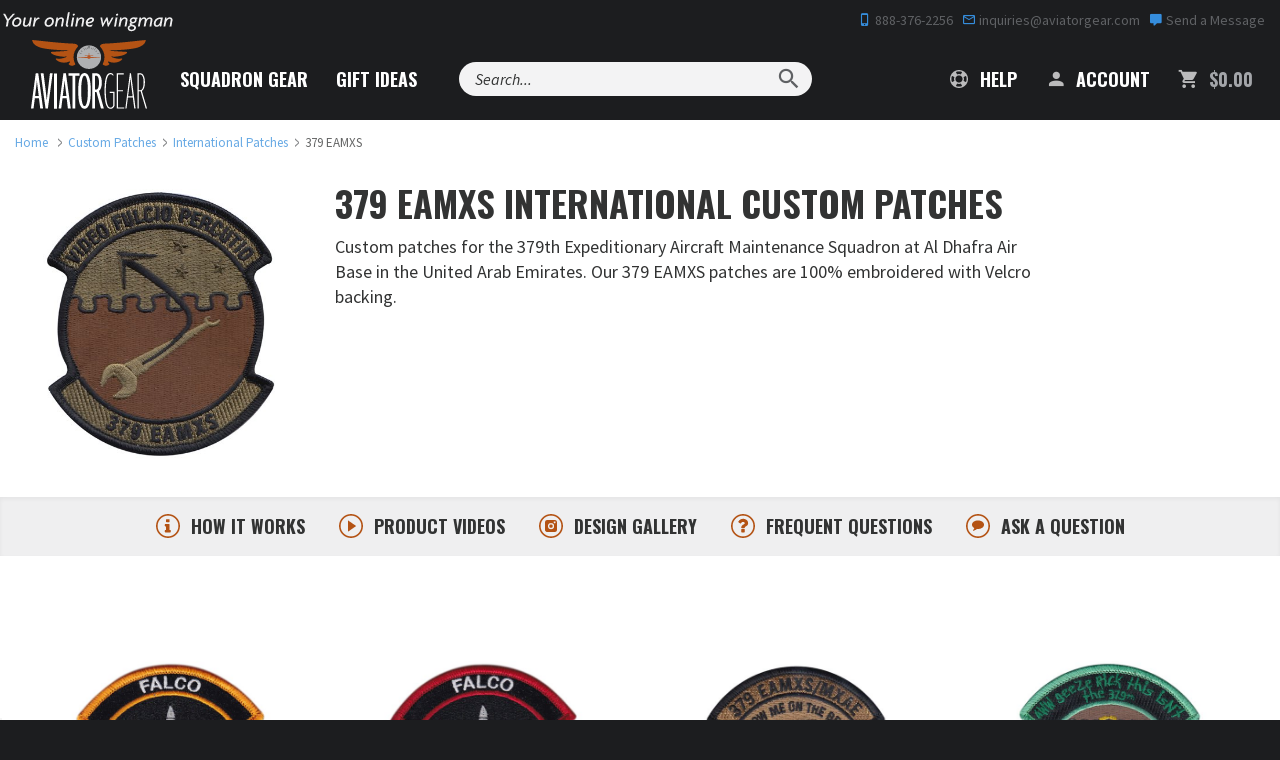

--- FILE ---
content_type: text/html; charset=utf-8
request_url: https://www.aviatorgear.com/c-8219-379-eamxs.aspx
body_size: 39660
content:
<!doctype html>
<html class="no-js" lang="en">
<head>
	<meta charset="utf-8">
<meta http-equiv="x-ua-compatible" content="ie=edge">
<meta name="viewport" content="width=device-width, initial-scale=1, maximum-scale=1">
<meta name="p:domain_verify" content="605110c5b93bfe757f86ab4663f688e1" /> 
<meta name="p:domain_verify" content="33f2ebb258b2bb6e28a871c232ea162b" /> 


<title>379 EAMXS Custom Patches | 379th Expeditionary Aircraft Maintenance Squadron Patch</title>
	<meta name="description" content="Custom patches for the 379th Expeditionary Aircraft Maintenance Squadron at Al Dhafra Air Base in the United Arab Emirates. Our 379 EAMXS patches are 100% embroidered with Velcro backing." />
	<link rel="canonical" href="https://www.aviatorgear.com/c-8219-379-eamxs.aspx" />


<style>
	body {
		color-scheme: only light;
	}
	/* Force Turn Off Experimental Chrome Feature - Looks Like Shit On This Site */
	.grecaptcha-badge {
		visibility: hidden !important;
	}

	@media (min-width: 375px) and (max-width: 767px) {
		#testimonial .swank-stamped-container {
			float: left !important;
			margin: 0 auto;
		}

		#testimonial .stamped-container #stamped-reviews-widget {
			float: right !important;
			width: 120px !important;
		}

		#testimonial .swank-stamped-container .stamped-header-title {
			text-align: left !important;
		}
	}

	@media (min-width: 375px) and (max-width: 480px) {
		#testimonial .swank-stamped-container {
			width: 55vw;
		}

		.summary-overview {
			text-align: left !important;
		}
	}

	@media (min-width: 375px) and (max-width: 430px) {
		#testimonial .swank-stamped-container {
			width: 50vw;
		}

		#testimonial .stamped-container #stamped-reviews-widget {
			transform: scale(.9);
		}
	}

	@media (max-width: 375px) {
		#testimonial .stamped-container #stamped-reviews-widget {
			margin-bottom: 2em !important;
		}
	}
</style>

<!-- Favicons -->
<link rel="icon" type="image/png" href="/favicon-96x96.png" sizes="96x96" />
<link rel="icon" type="image/svg+xml" href="/favicon.svg" />
<link rel="shortcut icon" href="/favicon.ico" />
<link rel="apple-touch-icon" sizes="180x180" href="/apple-touch-icon.png" />
<meta name="apple-mobile-web-app-title" content="Aviator Gear" />
<link rel="manifest" href="/site.webmanifest" />

			<style>@charset "UTF-8";@import url(https://fonts.googleapis.com/css2?family=Oswald&display=swap);@font-face{font-family:"Material Design Icons";src:url('https://www.aviatorgear.com/skins/aviator-gear/css/fonts/materialdesignicons-webfont.eot?v=1.9.32');src:url('https://www.aviatorgear.com/skins/aviator-gear/css/fonts/materialdesignicons-webfont.eot?#iefix&v=1.9.32') format("embedded-opentype"),url('https://www.aviatorgear.com/skins/aviator-gear/css/fonts/materialdesignicons-webfont.woff2?v=1.9.32') format("woff2"),url('https://www.aviatorgear.com/skins/aviator-gear/css/fonts/materialdesignicons-webfont.woff?v=1.9.32') format("woff"),url('https://www.aviatorgear.com/skins/aviator-gear/css/fonts/materialdesignicons-webfont.ttf?v=1.9.32') format("truetype"),url('https://www.aviatorgear.com/skins/aviator-gear/css/fonts/materialdesignicons-webfont.svg?v=1.9.32#materialdesigniconsregular') format("svg");font-weight:400;font-style:normal}.list-unstyled{padding-left:0;list-style:none}@-ms-viewport{width:device-width}.site-footer .list-unstyled{margin-top:0}.site-footer a{display:block;padding:8px 0;color:#fafafa}.flex{display:flex}.flex-center{justify-content:center;align-items:center}@media (min-width:1024px){.zap-how .how-grid-card{grid-area:order;margin-bottom:0}.zap-how .how-grid-card:nth-child(2){grid-area:artwork;justify-self:end}.zap-how .how-grid-card:nth-child(3){grid-area:production;justify-self:start}.zap-how .how-grid-card:nth-child(4){grid-area:shipping}}.zap-contact .contact-form{max-width:570px;margin:0 auto}.zap-contact .form-group{margin-bottom:24px}.zap-contact .form-group label{font-family:Oswald,sans-serif;font-weight:500;font-size:20px;line-height:26px}.zap-contact .form-group textarea{height:239px}.zap-contact .form-control{padding:14px 10px}.zap-contact .contact-btn-exit{width:24px;height:24px;max-width:24px;max-height:24px;min-height:24px;min-width:24px;position:relative;display:none;align-items:center;padding:0;margin:0 16px;border:1px solid #c7c7c7;border-radius:50%!important}.zap-contact .contact-btn-exit svg{position:absolute;top:50%;left:50%;transform:translate(-50%,-50%)}.zap-contact .input-file-label{display:flex!important;align-items:center;font-size:.9rem;margin:0;padding:0;height:48px;border:1px solid #ccc;border-radius:.25em}.zap-contact .input-file-label .btn{display:inline-flex;align-items:center;padding:0 16px;width:113px;font-size:16px;text-transform:none!important}.zap-contact .contact-btn-plain{padding:14px 14px 11px;margin:0;float:right;border-left:1px solid #ddd}.zap-contact .input-file-name{display:flex;align-items:center;margin:0;padding:0 0 0 16px;width:100%}.zap-contact{position:relative;padding-bottom:120px}.zap-contact .contact-input-container{width:100%;order:1}.zap-contact .contact-btn-add{display:flex;justify-content:center;align-items:center;flex-direction:row;font-family:Oswald,sans-serif;padding:12px 26px 9px;margin:12px 0 36px;width:100%;background-color:#358ddc;background:rgba(53,141,220,.1);border:2px solid #358ddc;border-radius:.25rem;color:#3c3d3d;letter-spacing:.1em;text-transform:uppercase;text-align:center}.zap-contact .contact-btn-add-container{display:none;width:100%;order:999}.zap-contact .contact-btn-submit{display:flex;justify-content:center;align-items:center;flex-direction:row;font-family:Oswald,sans-serif;width:100%;font-size:16px;line-height:24px;letter-spacing:.1em;color:#fff;background:#358ddc;padding:10px 0}@media (min-width:768px){.zap-contact{padding-bottom:175px}.zap-contact .form-group{margin-bottom:10px}.zap-contact .form-group textarea{height:190px}.zap-contact .input-file-name{min-width:250px}.zap-contact .contact-btn-container{display:flex;align-items:flex-start;justify-content:space-between}.zap-contact .contact-btn-add{margin-top:0}.zap-contact .contact-btn-submit{padding:12px 0}}@media (min-width:1024px){.zap-contact .input-file-name{min-width:250px}.zap-contact .contact-input-container{order:0}.zap-contact .contact-btn-add{margin:0;max-width:188px;padding:10px;font-size:16px}.zap-contact .contact-btn-add-container{width:auto}.zap-contact .contact-btn-submit{margin:0;max-width:270px}}.zap-newsletter .newsletter-content h3{margin-bottom:36px;font-size:24px;color:#fff;line-height:32px}.zap-newsletter .newsletter-content form .form-item input{padding:12px 10px}.zap-wrapper [class*=col-]{float:none}.mdi:before{display:inline-block;font:24px/1 "Material Design Icons";font-size:inherit;text-rendering:auto;line-height:inherit;-webkit-font-smoothing:antialiased;-moz-osx-font-smoothing:grayscale}.mdi-account:before{content:"\F004"}.mdi-cart:before{content:"\F110"}.mdi-cellphone-iphone:before{content:"\F120"}.mdi-close:before{content:"\F156"}.mdi-comment:before{content:"\F17A"}.mdi-email-outline:before{content:"\F1F0"}.mdi-help:before{content:"\F2D6"}.mdi-magnify:before{content:"\F349"}.svg-icon-info{background-image:url('https://www.aviatorgear.com/skins/aviator-gear/img/png/icon-info.png');background-repeat:no-repeat}.svg-icon-message{background-image:url('https://www.aviatorgear.com/skins/aviator-gear/img/png/icon-message.png');background-repeat:no-repeat}.svg-icon-photo{background-image:url('https://www.aviatorgear.com/skins/aviator-gear/img/png/icon-photo.png');background-repeat:no-repeat}.svg-icon-question{background-image:url('https://www.aviatorgear.com/skins/aviator-gear/img/png/icon-question.png');background-repeat:no-repeat}.svg-icon-video{background-image:url('https://www.aviatorgear.com/skins/aviator-gear/img/png/icon-video.png');background-repeat:no-repeat}.svg-logo-light{background-image:url('https://www.aviatorgear.com/skins/aviator-gear/img/png/logo-light.png');background-repeat:no-repeat}.svg-po-amex{background-image:url('https://www.aviatorgear.com/skins/aviator-gear/img/png/po-amex.png');background-repeat:no-repeat}.svg-po-check{background-image:url('https://www.aviatorgear.com/skins/aviator-gear/img/png/po-check.png');background-repeat:no-repeat}.svg-po-discover{background-image:url('https://www.aviatorgear.com/skins/aviator-gear/img/png/po-discover.png');background-repeat:no-repeat}.svg-po-gsa{background-image:url('https://www.aviatorgear.com/skins/aviator-gear/img/png/po-gsa.png');background-repeat:no-repeat}.svg-po-mastercard{background-image:url('https://www.aviatorgear.com/skins/aviator-gear/img/png/po-mastercard.png');background-repeat:no-repeat}.svg-po-moneyorder{background-image:url('https://www.aviatorgear.com/skins/aviator-gear/img/png/po-moneyorder.png');background-repeat:no-repeat}.svg-po-paypal{background-image:url('https://www.aviatorgear.com/skins/aviator-gear/img/png/po-paypal.png');background-repeat:no-repeat}.svg-po-visa{background-image:url('https://www.aviatorgear.com/skins/aviator-gear/img/png/po-visa.png');background-repeat:no-repeat}.svg-star-orange{background-image:url('https://www.aviatorgear.com/skins/aviator-gear/img/png/star-orange.png');background-repeat:no-repeat}.svg-tagline{background-image:url('https://www.aviatorgear.com/skins/aviator-gear/img/png/tagline.png');background-repeat:no-repeat}html{font-family:sans-serif;-ms-text-size-adjust:100%;-webkit-text-size-adjust:100%}body{margin:0}header,main,section{display:block}a{background:0 0}b{font-weight:700}h1{font-size:2em;margin:.67em 0}small{font-size:80%}img{border:0}svg:not(:root){overflow:hidden}hr{-moz-box-sizing:content-box;box-sizing:content-box;height:0}button,input,textarea{color:inherit;font:inherit;margin:0}button{overflow:visible}button{text-transform:none}button,input[type=submit]{-webkit-appearance:button}button::-moz-focus-inner,input::-moz-focus-inner{border:0;padding:0}input{line-height:normal}textarea{overflow:auto}table{border-collapse:collapse;border-spacing:0}td{padding:0}*{-webkit-box-sizing:border-box;-moz-box-sizing:border-box;box-sizing:border-box}:after,:before{-webkit-box-sizing:border-box;-moz-box-sizing:border-box;box-sizing:border-box}html{font-size:14px}@media (min-width:768px){.zap-newsletter .newsletter-content h3{margin-bottom:54px}html{font-size:16px}}@media (min-width:1200px){html{font-size:18px}}body{font-family:Source Sans Pro,Arial,sans-serif;font-size:1rem;line-height:1.4;color:#323333;-webkit-font-smoothing:antialiased;-moz-osx-font-smoothing:grayscale}button,input,textarea{font-family:inherit;font-size:inherit;line-height:inherit}a{color:#358ddc;text-decoration:none}img{vertical-align:middle}.img-responsive{display:block;max-width:100%;height:auto}hr{margin:1.5em 0;border:0;border-top:2px solid #d6d7d8}.sr-only{position:absolute;width:1px;height:1px;margin:-1px;padding:0;overflow:hidden;clip:rect(0,0,0,0);border:0}small{font-size:65%}.h2,.h3,.h4,h1,h2,h3{font-weight:700;text-rendering:optimizeLegibility;line-height:1.25;margin-top:0}h1{font-size:32px;font-size:2rem;margin-bottom:1rem}.h2,h2{font-size:24px;font-size:1.5rem;margin-bottom:1rem}.h3,h3{font-size:20px;font-size:1.25rem;margin-bottom:1rem}.h4{font-size:18px;font-size:1.125rem;margin-bottom:1rem}h1,h2,h3{font-family:Oswald,sans-serif}h1{text-transform:uppercase}.h2,h2{margin-top:1rem}@media (min-width:768px){.h2,h2{margin-top:1.5rem}}.h3,h3{margin-bottom:1rem}.h4{letter-spacing:-.3px}h1 small,h2 small{color:#323333;font-size:65%;text-transform:capitalize}p{margin:auto auto 1.5em}h1,h2,h3{color:#25282b}small{font-size:85%}.text-left{text-align:left}.text-right{text-align:right}.text-center{text-align:center}.text-capitalize{text-transform:capitalize!important}.text-secondary{color:#b45314!important}.text-success{color:#269915!important}.text-gray-light{color:#5f6164!important}.text-gray-lighter{color:#d6d7d8!important}.text-gray-mute{color:#a3a5a9!important}ol,ul{margin-top:0;margin-bottom:1.5em}ul ul{margin-bottom:0}.font-weight-bold{font-weight:700}.text-left{text-align:left!important}.text-right{text-align:right!important}.text-center{text-align:center!important}.container{margin-right:auto;margin-left:auto;padding-left:15px;padding-right:15px}.container:after,.container:before{content:" ";display:table}.container:after{clear:both}@media (min-width:768px){.text-md-left{text-align:left!important}.container{max-width:100%}}.row{margin-left:-15px;margin-right:-15px}.row:after,.row:before{content:" ";display:table}.row:after{clear:both}.col-lg-4,.col-lg-7,.col-md-12,.col-md-4,.col-md-6,.col-md-8,.col-sm-12,.col-sm-2,.col-sm-3,.col-sm-4,.col-sm-5,.col-sm-6,.col-sm-7,.col-sm-8,.col-sm-9,.col-xs-12,.col-xs-3,.col-xs-4,.col-xs-8,.col-xs-9{position:relative;min-height:1px;padding-left:15px;padding-right:15px}.col-xs-12,.col-xs-3,.col-xs-4,.col-xs-8,.col-xs-9{float:left}.col-xs-3{width:25%}.col-xs-4{width:33.33333%}.col-xs-8{width:66.66667%}.col-xs-9{width:75%}.col-xs-12{width:100%}@media (min-width:768px){.col-sm-12,.col-sm-2,.col-sm-3,.col-sm-4,.col-sm-5,.col-sm-6,.col-sm-7,.col-sm-8,.col-sm-9{float:left}.col-sm-2{width:16.66667%}.col-sm-3{width:25%}.col-sm-4{width:33.33333%}.col-sm-5{width:41.66667%}.col-sm-6{width:50%}.col-sm-7{width:58.33333%}.col-sm-8{width:66.66667%}.col-sm-9{width:75%}.col-sm-12{width:100%}.col-sm-push-1{left:8.33333%}}@media (min-width:992px){.col-md-12,.col-md-4,.col-md-6,.col-md-8{float:left}.col-md-4{width:33.33333%}.col-md-6{width:50%}.col-md-8{width:66.66667%}.col-md-12{width:100%}}@media (min-width:1200px){.container{max-width:1380px}.col-lg-4,.col-lg-7{float:left}.col-lg-4{width:33.33333%}.col-lg-7{width:58.33333%}}table{background-color:transparent}.table{width:100%;max-width:100%;margin-bottom:2em}.table>tbody>tr>td{padding:.75em;line-height:1.4;vertical-align:top;border-top:1px solid #d6d7d8}.table-condensed>tbody>tr>td{padding:.35em}.table-plain>tbody>tr>td{border:0}label{color:#25282b}label{display:inline-block;max-width:100%;margin-bottom:5px;font-weight:700}input[type=file]{display:block}.form-control{display:block;width:100%;padding:7px 10px;line-height:1.4;color:#323333;background-color:#fff;background-image:none;border:1px solid #d6d7d8;border-radius:2px;box-shadow:inset 0 2px rgba(0,0,0,.04)}.form-control::-moz-placeholder{color:#5f6164;opacity:1}.form-control:-ms-input-placeholder{color:#5f6164}.form-control::-webkit-input-placeholder{color:#5f6164}textarea.form-control{height:auto}.form-group{margin-bottom:10px}@media (min-width:768px){.form-group{margin-bottom:15px}.form-inline .form-group{display:inline-block;margin-bottom:0;vertical-align:middle}.form-inline .form-control{display:inline-block;width:auto;vertical-align:middle}}@media (min-width:1200px){.form-group{margin-bottom:1.5rem}}.btn,.button{display:inline-block;margin-bottom:0;text-align:center;vertical-align:middle;background-image:none;border:1px solid transparent;border-radius:0;outline:0;text-transform:uppercase;padding:7px 15px;line-height:1.4;border-radius:3px}.btn-default{background-color:#fafafa;background:#fafafa;border-color:#d6d7d8;color:#323333}.btn-primary{color:#fff;background-color:#358ddc;border-color:#358ddc;font-weight:700}.btn-primary-outline{color:#358ddc;background-color:transparent;border-color:#358ddc}.btn-secondary{color:#fff;background-color:#b45314;border-color:#b45314;font-weight:700}.btn-lg{padding:1.25rem 1.5rem;line-height:1.33;border-radius:3px;font-size:1rem}@media (min-width:1200px){.btn-lg{padding:1rem 1.5rem}}.btn-sm{padding:5px 10px}.btn-sm{line-height:1.5;border-radius:3px;font-size:12px}.fade{opacity:0}.collapse{display:none}.dropdown{position:relative}.dropdown-menu{position:absolute;top:100%;left:0;z-index:1000;display:none;float:left;min-width:160px;padding:5px 0;margin:2px 0 0;list-style:none;font-size:14;text-align:left;background-color:#fff;border:1px solid #ccc;border:1px solid rgba(0,0,0,.15);border-radius:2px;-webkit-box-shadow:0 3px 6px rgba(0,0,0,.1);box-shadow:0 3px 6px rgba(0,0,0,.1);background-clip:padding-box}.nav{margin-bottom:0;padding-left:0;list-style:none}.nav:after,.nav:before{content:" ";display:table}.nav:after{clear:both}.nav>li{position:relative;display:block}.nav>li>a{position:relative;display:block;padding:10px 15px}.navbar{position:relative;min-height:auto;margin-bottom:19px}.navbar:after,.navbar:before{content:" ";display:table}.navbar:after{clear:both}.navbar-header:after,.navbar-header:before{content:" ";display:table}.navbar-header:after{clear:both}.navbar-collapse{overflow-x:visible;padding-right:15px;padding-left:15px;border-top:1px solid transparent}.navbar-collapse:after,.navbar-collapse:before{content:" ";display:table}.navbar-collapse:after{clear:both}.container>.navbar-collapse,.container>.navbar-header{margin-right:-15px;margin-left:-15px}@media (min-width:768px){.navbar-right .dropdown-menu{right:0;left:auto}.navbar-header{float:left}.navbar-collapse{width:auto;border-top:0;box-shadow:none}.navbar-collapse.collapse{display:block!important;height:auto!important;padding-bottom:0;overflow:visible!important}.container>.navbar-collapse,.container>.navbar-header{margin-right:0;margin-left:0}}.navbar-brand{float:left;height:auto}.navbar-toggle{position:relative;float:right;margin-right:15px;padding:9px 10px;margin-top:auto-34px/2;margin-bottom:auto-34px/2;background-color:transparent;background-image:none;border:1px solid transparent;border-radius:3px}.navbar-form{padding:10px 15px}@media (min-width:768px){.navbar-left{float:left!important}.navbar-right{float:right!important}.navbar-form{width:auto;border:0;margin-left:0;margin-right:0;padding-top:0;padding-bottom:0;-webkit-box-shadow:none;box-shadow:none}}.breadcrumb{display:none;padding:0;margin:.75rem 0;list-style:none;font-size:12px;opacity:.75}@media (min-width:768px){.breadcrumb{display:inline-block}}.breadcrumb>li{display:inline-block}.breadcrumb>li+li:before{content:"/";padding:0 5px;color:#5f6164}.no-js img[data-src]{display:none}.close{float:right;font-size:28px;font-weight:400;line-height:1;color:#323333;opacity:.4}button.close{padding:0;background:0 0;border:0;-webkit-appearance:none}.modal{overflow:hidden}.modal{display:none;position:fixed;top:0;right:0;bottom:0;left:0;z-index:1050;-webkit-overflow-scrolling:touch;outline:0}.modal.fade .modal-dialog{-webkit-transform:translate3d(0,-25%,0);transform:translate3d(0,-25%,0)}.modal-dialog{position:relative;width:auto}.modal-content{position:relative;background-color:#fff;-webkit-box-shadow:0 3px 6px rgba(0,0,0,.1);box-shadow:0 3px 6px rgba(0,0,0,.1);background-clip:padding-box;outline:0}@media (min-width:768px){.modal-content{border-radius:2px}}.modal-content .close{position:absolute;top:0;right:0;width:60px;height:60px;z-index:1000}.modal-header{padding:10px 20px;border-bottom:1px solid #e5e5e5;min-height:16.4px}@media (min-width:992px){.modal-header{padding:20px 30px}}.modal-header-dark{background:#1c1d1f;border:0}.modal-header-dark h2{color:#fff}.modal-header-dark .close{color:#d6d7d8}.modal-header .close{margin-top:-2px}.modal-title{margin:0;line-height:1.4}.modal-body{position:relative;padding:20px}@media (min-width:992px){.modal-body{padding:30px}.modal-dialog,.modal-dialog.modal-lg{width:900px}}.modal-footer{padding:15px 20px 20px;text-align:right}.modal-footer:after,.modal-footer:before{content:" ";display:table}.modal-footer:after{clear:both}.modal-footer .btn+.btn{margin-left:5px;margin-bottom:0}@media (min-width:768px){.modal-dialog{width:700px;margin:30px auto}}.pull-right{float:right!important}.hidden{display:none!important;visibility:hidden!important}.visible-lg-inline,.visible-lg-inline-block,.visible-md-inline,.visible-md-inline-block,.visible-sm,.visible-sm-inline-block,.visible-xs,.visible-xs-block{display:none!important}@media (max-width:767px){.navbar-form .form-group{margin-bottom:5px}.visible-xs{display:block!important}.visible-xs-block{display:block!important}}@media (min-width:768px) and (max-width:991px){.visible-sm{display:block!important}.visible-sm-inline-block{display:inline-block!important}}@media (min-width:992px) and (max-width:1199px){.visible-md-inline{display:inline!important}.visible-md-inline-block{display:inline-block!important}}@media (min-width:1200px){.visible-lg-inline{display:inline!important}.visible-lg-inline-block{display:inline-block!important}.hidden-lg{display:none!important}}@media (max-width:767px){.hidden-xs{display:none!important}h1{font-size:24px}.h2,h2{font-size:20px}.h3,h3{font-size:18px}.h4{font-size:16px}}@media (min-width:768px) and (max-width:991px){.hidden-sm{display:none!important}}@media (min-width:992px) and (max-width:1199px){.hidden-md{display:none!important}}.m-0{margin:0!important}.m-b-0{margin-bottom:0!important}.m-t-1{margin-top:1rem!important}.m-r-1{margin-right:1rem!important}.m-b-1{margin-bottom:1rem!important}.m-t-2{margin-top:1.5rem!important}.m-b-2{margin-bottom:1.5rem!important}.m-b-3{margin-bottom:3rem!important}.p-t-0{padding-top:0!important}.p-b-0{padding-bottom:0!important}.p-l-0{padding-left:0!important}.p-t-2{padding-top:1.5rem!important}.p-x-2{padding-left:1.5rem!important}.p-x-2{padding-right:1.5rem!important}.p-t-3{padding-top:3rem!important}.p-b-3{padding-bottom:3rem!important}.p-x-3{padding-left:3rem!important}.p-x-3{padding-right:3rem!important}.m-x-auto{margin-left:auto!important}.m-x-auto{margin-right:auto!important}@media (min-width:768px){.m-t-md-0{margin-top:0!important}.p-x-md-0{padding-left:0!important}.p-x-md-0{padding-right:0!important}}@media (min-width:992px){.m-t-lg-0{margin-top:0!important}.p-x-lg-2{padding-left:1.5rem!important}.p-x-lg-2{padding-right:1.5rem!important}}.col-ms-6{position:relative;min-height:1px;padding-left:15px;padding-right:15px}@media (min-width:480px) and (max-width:767px){.container{max-width:748px}.hidden-xs{display:block!important}.col-ms-6{float:left}.col-ms-6{width:50%}}.visible-ms,.visible-xs{display:none!important}.visible-ms-block,.visible-xs-block{display:none}@media (max-width:479px){.visible-xs{display:block!important}.visible-xs-block{display:block!important}}@media (min-width:480px) and (max-width:767px){.visible-ms{display:block!important}.visible-ms-block{display:block!important}.hidden-ms{display:none!important}}@media (max-width:479px){.hidden-xs{display:none!important}}.d-none{display:none!important}.d-inline-block{display:inline-block!important}.d-block{display:block!important}.d-flex{display:flex!important}@media (min-width:992px){.col-ms-6{padding-left:10px;padding-right:10px}.d-lg-none{display:none!important}.d-lg-block{display:block!important}}.align-middle{vertical-align:middle}.flex-wrap{flex-wrap:wrap!important}.align-items-center{align-items:center!important}@keyframes fadeIn{0%{opacity:0}to{opacity:1}}.fadeIn{animation-name:fadeIn}.spinner{position:absolute;top:50%;left:50%;width:38px;margin-left:-16px;margin-top:-1px}.spinner>div{position:relative;display:inline-block;width:4px;height:2px;margin:0 3px;background-color:#358ddc;animation:1.4s ease-in-out infinite both sk-bouncedelay}.spinner .bounce1{animation-delay:-.32s}.spinner .bounce2{animation-delay:-.16s}@keyframes sk-bouncedelay{0%,to{transform:scaleX(0) scaleY(1);opacity:.25}50%{transform:scaleX(1.75) scaleY(20);opacity:1}}.double-heading{margin-top:0;margin-bottom:.25em;text-transform:uppercase}.double-heading-small{display:block;margin-top:.5rem;color:#b45314;font-size:14px;text-transform:uppercase}.heading-icon{float:left;width:36px;height:36px;margin-right:10px}.section-page-small{padding:1.5rem 0}@media (min-width:768px){.double-heading-small{font-size:18px}.heading-icon{width:52px;height:52px;margin-top:2px;margin-right:18px}.section-cat-header{padding-top:1.5rem}}.form-group .btn{vertical-align:top}.form-contained{position:relative;display:flex;flex-wrap:nowrap;padding-right:0;background:hsla(0,0%,100%,.95);border-radius:17px;box-shadow:0 0 0 2px transparent;z-index:1}.form-contained:before{position:absolute;top:0;left:0;width:100%;box-shadow:0 0 0 0 #358ddc;border-radius:17px;content:"";color:#358ddc;z-index:-1}@media (max-width:767px){.form-contained{padding-top:0;padding-bottom:0}.page-navbar .navbar-header{z-index:2;background:#1c1d1f;background:rgba(28,29,31,.92)}}.navbar-form-search{margin:15px}@media (min-width:768px){.navbar-form-search{margin:8px 0 0 20px}.input-float{height:34px}}@media (min-width:768px) and (max-width:991px){.navbar-form-search{width:calc(100% - 570px);margin-top:10px}.navbar-form-search .form-group{width:calc(100% - 46px)}}@media (min-width:992px){.form-contained{height:34px}.form-contained:before{height:34px}.navbar-form-search{margin-top:11px;margin-left:20px}}@media (min-width:992px) and (max-width:1199px){.navbar-form-search{width:calc(100% - 750px)}.navbar-form-search .form-group{width:calc(100% - 46px)}}.form-contained .form-group{display:inline-block;margin:0;vertical-align:top}.input-float{padding-left:0;padding-right:0;background:0 0;border-color:transparent;box-shadow:none;font-size:16px}.btn-float{height:38px;margin-right:-1px;padding:2px 10px;background:0 0;border-radius:0 16px 16px 0;color:#5f6164;font-size:1.5em;line-height:1}@media (min-width:768px){.btn-float{height:34px}}@media (min-width:1200px){.navbar-form-search{margin-top:22px;margin-left:30px}.btn-float{height:34px}}.form-group.required label{position:relative}.form-group.required label:before{display:inline-block;margin-right:2px;content:"*";color:#ce412a;font-weight:400}.input-file{width:.1px;height:.1px;opacity:0;overflow:hidden;position:absolute;z-index:-1}.input-file-label{display:inline-block!important;max-width:100%;background:#fff;border:1px solid #d6d7d8;color:#323333;font-weight:700}.input-file-label,.input-file-name{text-overflow:ellipsis;white-space:nowrap;overflow:hidden}.input-file-name{display:inline-block;width:124px;padding:8px 10px;color:#25282b;font-size:12px;font-weight:400;vertical-align:top}@media (min-width:768px){.input-file-name{width:200px;font-size:14px}}.input-file-label .btn{height:100%;border-width:0 0 0 1px;border-radius:0}input:-webkit-autofill{border:1px solid #2caf18!important;-webkit-text-fill-color:#323333;-webkit-box-shadow:0 0 0 1000px #eef7ea inset!important}.btn-plain{font-weight:400;letter-spacing:0;text-transform:none}.svg{display:inline-block;background-size:100%;line-height:1;vertical-align:middle}.svg svg{max-width:100%;height:auto;vertical-align:top}.svg-logo{width:60px;height:36px;background-size:100%}@media (min-width:768px){.svg-logo{width:90px;height:54px}}@media (min-width:1200px){.input-file-name{padding:10px}.svg-logo{width:118px;height:70px}}.svg-tagline{width:102px;height:14px}@media (min-width:768px){.svg-tagline{width:132px;height:15px;margin-left:-3px}}@media (min-width:992px){.svg-tagline{width:170px;height:20px;margin-left:-12px}}.svg-star-orange{width:16px;height:16px}h3 .svg-star-orange{margin:-5px 4px 0}.svg-icon-info,.svg-icon-message,.svg-icon-photo,.svg-icon-question,.svg-icon-video{width:24px;height:24px}.svg-icon-message.heading-icon{width:44px;height:44px}.info-bar{position:relative;color:#efeff0;display:none;font-size:12px;line-height:40px;z-index:1}.info-bar a{color:#5f6164}.info-bar .mdi{color:#358ddc}.page-header{position:fixed;top:0;width:100%;background:#1c1d1f;z-index:1001}.page-navbar{margin-bottom:0;z-index:1}.page-navbar .navbar-header{position:relative}.navbar-header .navbar-form{float:left;width:calc(100% - 235px);margin:10px;background:#000;box-shadow:0 0 0 1px rgba(95,97,100,.5)}.navbar-header .form-control{font-size:13px;color:#fff}.navbar-header .btn-float{height:34px;color:rgba(214,215,216,.6)}.navbar-brand{margin:10px 0 0 15px}@media (min-width:768px){h3 .svg-star-orange{margin:-7px 10px 0}.info-bar{display:block}.navbar-brand{margin:0 20px 0 15px}}.page-navbar-nav{margin:0;overflow:hidden}.page-navbar-nav>li{display:block}.navbar-toggle{position:absolute;top:2px;right:8px;display:block;margin:0;padding:12px 5px;border-radius:4px}.navbar-toggle .lines{display:inline-block;width:28px;height:2px;background:#fafafa;position:relative;vertical-align:middle}.navbar-toggle .lines:after,.navbar-toggle .lines:before{display:inline-block;width:28px;height:2px;background:#fafafa;position:absolute;left:0;content:"";transform-origin:2px center}.navbar-toggle .lines:before{top:6px}.navbar-toggle .lines:after{top:-6px}.page-navbar .navbar-collapse{padding-right:0;padding-left:0}@media (max-width:767px){.page-navbar .navbar-collapse{position:fixed;top:54px;right:0;bottom:0;left:0;margin:0;background:#1c1d1f;border:0;z-index:1;opacity:0;visibility:hidden}.page-navbar-nav .dropdown-menu{width:100%;height:100%;max-height:0;display:block;visibility:hidden;opacity:0;overflow:hidden}}.page-navbar-nav>li>a{display:block;position:relative;padding-top:15px;padding-bottom:15px;color:#fff;font-family:Oswald;font-weight:700;text-align:center;text-transform:uppercase}@media (min-width:768px){.page-navbar-nav>li{display:inline-block}.navbar-toggle{display:none}.page-navbar-nav>li>a{margin:8px;padding:10px 0;border:2px solid transparent;border-right:0;border-left:0;border-radius:0;font-size:14px;line-height:1}.page-navbar-nav>li>a:before{position:absolute;top:-2px;left:50%;width:2px;height:2px;background:0 0;content:""}.page-navbar-nav>li>a:after{position:absolute;bottom:-2px;left:50%;width:2px;height:2px;background:0 0;content:""}}@media (min-width:992px){.page-navbar-nav>li>a{margin:8px 12px;font-size:16px}}@media (min-width:1200px){.info-bar{font-size:14px}.page-navbar-nav>li>a{margin:18px 12px;font-size:18px}}.page-navbar-nav>li>a .mdi{display:block;line-height:1}.btn-navbar-cart-sm{position:absolute;top:2px;right:53px;padding:11px 5px;color:#fafafa;font-family:Oswald,sans-serif;font-size:12px;letter-spacing:.5px}.btn-navbar-cart-sm .mdi{font-size:26px;vertical-align:middle}.page-navbar-nav .dropdown,.page-navbar-nav .nav{position:relative}.dropdown-mega{margin:0;padding:0;border-bottom:1px solid #d6d7d8;text-align:center}@media (min-width:768px){.page-navbar-nav>li>a .mdi{display:inline-block;font-size:22px;color:#5f6164;color:hsla(0,0%,100%,.7);vertical-align:middle;margin-top:-2px;margin-right:4px}.btn-navbar-cart-sm{display:none}.page-navbar-nav .dropdown,.page-navbar-nav .nav{position:static}.dropdown-mega{position:absolute;display:block;height:auto;top:80px;right:15px;left:15px;border:0;border-radius:0;opacity:0;visibility:hidden}}@media (min-width:1200px){.dropdown-mega{width:1180px;top:100px;left:50%!important;margin-left:-590px}.page-header .input-float{width:290px}}@media (min-width:768px){.dropdown-medium{left:50%;width:400px;margin-left:-200px}}.dropdown-content{width:100%;padding:10px 0}@media (min-width:768px){.dropdown-content{padding:25px 15px}}.menu-title{margin-top:0;margin-bottom:1.5rem;font-family:Oswald,sans-serif;font-weight:700;text-transform:uppercase}.col-divider{margin-top:15px}.col-welcome p{font-size:12px}@media (min-width:992px){.dropdown-content{padding:40px 30px}.col-divider{margin-top:0;border-left:1px solid #d6d7d8}.col-welcome p{margin:auto 10px 1.5em;font-size:14px}}.dropdown-content .nav>li>a{padding:8px 15px;color:#005c94;font-weight:700;text-transform:uppercase}@media (max-width:767px){.page-header .navbar-form-search .form-group{width:calc(100% - 43px)}.input-nav-search{margin:0 auto 1rem}.nav-prod-meta>li>a{font-size:12px}}@media (min-width:768px) and (min-height:700px){.nav-cat-list{text-align:left}}.nav-cat-list li{padding:0!important}.nav-cat-list a{vertical-align:middle}.main-category .breadcrumb{margin-bottom:0}.img-cat{margin:0 auto 15px}.cat-description :last-child{margin-bottom:0}.section-previous-gear{position:relative;padding-top:24px;z-index:0}.section-meta{position:sticky;top:0;background:#efeff0;box-shadow:inset 0 2px 4px rgba(0,0,0,.05);z-index:1000}.nav-prod-meta{display:block;width:100%;margin-top:0;text-align:center}.no-js .nav-prod-meta{display:none}.nav-prod-meta>li{display:inline-block;width:auto;float:none;border:0}.nav-prod-meta>li>a{display:block;padding:8px 4px;margin:0 2px;border-top:2px solid transparent;border-bottom:2px solid transparent;color:#323333;font-family:Oswald;font-weight:700;text-transform:uppercase}.nav-prod-meta .svg{width:24px;height:24px;margin-bottom:4px}@media (min-width:768px){.dropdown-content .nav>li>a{margin:2px 0;padding:5px 10px;border:2px solid transparent;border-right:0;border-left:0}.img-cat{margin-bottom:0}.nav-prod-meta{display:inline-block}.nav-prod-meta .svg{margin:-4px 6px 0 0}}.thumb{display:block;position:relative;border-radius:2px;margin:0;padding:10px;text-align:center}.thumb-name{margin:auto auto 0;color:#25282b;font-family:Oswald,sans-serif;font-weight:700;line-height:1.5em;text-transform:uppercase}@media (min-width:992px){.thumb{padding:20px 10px}.thumb-name{margin:auto auto 0;font-size:16px}}@media (min-width:1200px){.thumb-name{margin:auto auto 0;font-size:18px}}.entity-thumb{width:50%;padding-left:10px;padding-right:10px;filter:blur(0);transform:none}@media (min-width:768px){.entity-thumb{width:25%;padding-left:15px;padding-right:15px}}.entity-gallery{margin:0 auto 15px}.entity-gallery img{max-width:100%;height:auto}.row-flex{display:flex;flex-flow:row wrap;justify-content:center;margin:0}.row-flex:before{content:none;display:block}.row-flex .entity-thumb{float:none;width:50%;flex:0 0 auto;margin-bottom:.5rem}@media (min-width:480px){.nav-prod-meta>li>a{margin:0;padding:15px}.row-flex .entity-thumb{width:33%;margin-bottom:1rem}}@media (min-width:992px){.row-flex .entity-thumb{width:25%}}.minicart-discount{margin-bottom:.25rem}.section-testimonial{position:relative;padding:2.5rem 0;background:#efeff0;text-align:center;z-index:0}.no-js .section-testimonial{display:none}#stamped-main-widget{margin-top:0!important;margin-bottom:0!important}.footer-title{margin-top:0;color:#5f6164;font-size:1.25em;text-transform:uppercase}.assurance-bbb img{max-width:200%}.payment-options{margin:0 -3px;font-size:0;text-align:left}@media (min-width:768px){.payment-options{margin:0 -6px}}.payment-option{display:inline-block;width:48px;height:32px;margin:3px;vertical-align:top}@media (min-width:768px){.payment-option{margin:6px;width:61px;height:41px}}.payment-options-sm{margin:0 -6px}.payment-options-sm .payment-option{width:calc(12.25% - 6px);height:0;margin:3px;padding-top:7.2%}.payment-options-border .payment-option{border-radius:4px;box-shadow:inset 1px 1px rgba(0,0,0,.1),inset -1px -1px rgba(0,0,0,.1)}body{background-color:#1c1d1f}.defer-image{position:relative}.defer-image img{display:block;position:absolute;top:0;min-width:100%;max-width:100%}.image-ratio\:1x1{padding-top:100%}.website-overlay{visibility:hidden;opacity:0;position:fixed;top:0;right:0;bottom:0;left:0;background:rgba(37,40,43,.9);z-index:1000}.main{position:relative;padding-top:54px;background:#fff}@media (min-width:768px){.main{margin-top:105px;padding-top:0}.main-menu-title{padding-left:8px}}@media (min-width:1200px){.main{margin-top:125px}}.mdi{font-style:normal;font-size:inherit;line-height:1;text-rendering:auto}.section-testimonial{padding-bottom:5rem!important}.patch-assurance{margin:.5em auto;font-family:Oswald,sans-serif;font-weight:700;font-size:1em;line-height:2em}.patch-assurance img{width:2em;height:2em;margin-right:.25em}@media (min-width:768px){.patch-assurance{margin:0}}.google-recaptcha-notice{display:block;width:100%;font-size:min(.9em,15px);margin:35px 0 10px;font-style:italic;border-top:1px dotted #ccc;padding:5px 0 0}.google-recaptcha-notice a{text-decoration:underline}
</style>
			<link rel="preload" type="text/css" as="style" onload="this.onload = null; this.rel = 'stylesheet';" href="/skins/aviator-gear/rectangles/shared/css/vfp-639041645503923591/common.css">
			<link rel="preload" type="text/css" as="style" onload="this.onload = null; this.rel = 'stylesheet';" href="/skins/aviator-gear/category/css/vfp-638992797444926375/category.min.css">



<link rel="stylesheet" href="/skins/aviator-gear/css/vfp-638392852243358201/materialdesignicons.1.6.50.min.css" />


<style>
	@-webkit-keyframes a {
		0% {
			-webkit-transform: translate(-50%,-50%) rotateX(0) rotateY(0);
			transform: translate(-50%,-50%) rotateX(0) rotateY(0)
		}

		50% {
			-webkit-transform: translate(-50%,-50%) rotateX(-180deg) rotateY(0);
			transform: translate(-50%,-50%) rotateX(-180deg) rotateY(0)
		}

		to {
			-webkit-transform: translate(-50%,-50%) rotateX(-180deg) rotateY(-180deg);
			transform: translate(-50%,-50%) rotateX(-180deg) rotateY(-180deg)
		}
	}

	@keyframes a {
		0% {
			-webkit-transform: translate(-50%,-50%) rotateX(0) rotateY(0);
			transform: translate(-50%,-50%) rotateX(0) rotateY(0)
		}

		50% {
			-webkit-transform: translate(-50%,-50%) rotateX(-180deg) rotateY(0);
			transform: translate(-50%,-50%) rotateX(-180deg) rotateY(0)
		}

		to {
			-webkit-transform: translate(-50%,-50%) rotateX(-180deg) rotateY(-180deg);
			transform: translate(-50%,-50%) rotateX(-180deg) rotateY(-180deg)
		}
	}

	.fluidbox {
		outline: none
	}

	.fluidbox__overlay {
		background-color: hsla(0,0%,100%,.85);
		cursor: pointer;
		cursor: zoom-out;
		opacity: 0;
		pointer-events: none;
		position: fixed;
		top: -100%;
		left: 0;
		bottom: -100%;
		right: 0;
		-webkit-transition: all .5s ease-in-out;
		transition: all .5s ease-in-out
	}

	.fluidbox--opened .fluidbox__overlay {
		pointer-events: auto
	}

	.fluidbox__wrap {
		background-position: center center;
		background-size: cover;
		margin: 0 auto;
		position: relative;
		-webkit-transition: all .5s ease-in-out;
		transition: all .5s ease-in-out
	}

	.fluidbox--closed .fluidbox__thumb, .fluidbox__thumb {
		-webkit-transition: opacity 0s ease-in-out 0s;
		transition: opacity 0s ease-in-out 0s
	}

	.fluidbox__ghost {
		background-size: 100% 100%;
		background-position: center center;
		background-repeat: no-repeat;
		position: absolute;
		-webkit-transition: opacity 0s 0s,-webkit-transform .5s 0s;
		transition: opacity 0s 0s,-webkit-transform .5s 0s;
		transition: opacity 0s 0s,transform .5s 0s;
		transition: opacity 0s 0s,transform .5s 0s,-webkit-transform .5s 0s
	}

	.fluidbox--opened .fluidbox__ghost {
		cursor: pointer;
		cursor: zoom-out
	}

	.fluidbox--closed .fluidbox__ghost {
		-webkit-transition: opacity 0s .5s,-webkit-transform .5s 0s;
		transition: opacity 0s .5s,-webkit-transform .5s 0s;
		transition: opacity 0s .5s,transform .5s 0s;
		transition: opacity 0s .5s,transform .5s 0s,-webkit-transform .5s 0s
	}

	.fluidbox__loader {
		opacity: 0;
		-webkit-perspective: 200px;
		perspective: 200px;
		pointer-events: none;
		position: absolute;
		top: 0;
		left: 0;
		bottom: 0;
		right: 0
	}

		.fluidbox__loader:before {
			background-color: hsla(0,0%,100%,.85);
			content: '';
			-webkit-transform-style: preserve-3d;
			transform-style: preserve-3d;
			position: absolute;
			top: 50%;
			left: 50%;
			width: 20%;
			padding-bottom: 20%;
			-webkit-transform: translate(-50%,-50%);
			transform: translate(-50%,-50%);
			-webkit-transition-property: -webkit-transform;
			transition-property: -webkit-transform;
			transition-property: transform;
			transition-property: transform,-webkit-transform;
			-webkit-transition-duration: .5s;
			transition-duration: .5s;
			-webkit-transition-delay: 0s;
			transition-delay: 0s
		}

	.fluidbox--loading .fluidbox__loader {
		opacity: 1;
		-webkit-transition: opacity .5s ease-in-out .5s;
		transition: opacity .5s ease-in-out .5s
	}

		.fluidbox--loading .fluidbox__loader:before {
			-webkit-animation: a 1s 0s infinite ease-in-out forwards;
			animation: a 1s 0s infinite ease-in-out forwards
		}
</style>

	<script type="text/javascript" src="https://ce36bb6d8d71.us-east-1.sdk.awswaf.com/ce36bb6d8d71/8ecf63cfa5e7/challenge.js" defer></script>
	<script type="text/javascript" src="//cdn-4.convertexperiments.com/v1/js/10018319-10018662.js?environment=production"></script>
<script>!function (e) { "use strict"; var t = function (t, n, r) { function o() { i.addEventListener && i.removeEventListener("load", o), i.media = r || "all" } var a, l = e.document, i = l.createElement("link"); if (n) a = n; else { var d = (l.body || l.getElementsByTagName("head")[0]).childNodes; a = d[d.length - 1] } var s = l.styleSheets; i.rel = "stylesheet", i.href = t, i.media = "only x", function e(t) { return l.body ? t() : void setTimeout(function () { e(t) }) }(function () { a.parentNode.insertBefore(i, n ? a : a.nextSibling) }); var u = function (e) { for (var t = i.href, n = s.length; n--;)if (s[n].href === t) return e(); setTimeout(function () { u(e) }) }; return i.addEventListener && i.addEventListener("load", o), i.onloadcssdefined = u, u(o), i }; "undefined" != typeof exports ? exports.loadCSS = t : e.loadCSS = t }("undefined" != typeof global ? global : this), function (e) { if (e.loadCSS) { var t = loadCSS.relpreload = {}; if (t.support = function () { try { return e.document.createElement("link").relList.supports("preload") } catch (e) { return !1 } }, t.poly = function () { for (var t = e.document.getElementsByTagName("link"), n = 0; n < t.length; n++) { var r = t[n]; "preload" === r.rel && "style" === r.getAttribute("as") && (e.loadCSS(r.href, r), r.rel = null) } }, !t.support()) { t.poly(); var n = e.setInterval(t.poly, 300); e.addEventListener && e.addEventListener("load", function () { e.clearInterval(n) }), e.attachEvent && e.attachEvent("onload", function () { e.clearInterval(n) }) } } }(this)</script>


<script>WebFontConfig = { google: { families: ["Source Sans Pro:400,700,600,400italic", "Oswald:700,500,400"] } }, function (e) { var o = e.createElement("script"), t = e.scripts[0]; o.src = "https://ajax.googleapis.com/ajax/libs/webfont/1.6.16/webfont.js", t.parentNode.insertBefore(o, t) }(document);</script>


<script>
!function(){function e(e,t){function n(){!o&&t&&(o=!0,t.call(e))}var o;e.addEventListener&&e.addEventListener("load",n),e.attachEvent&&e.attachEvent("onload",n),"isApplicationInstalled"in navigator&&"onloadcssdefined"in e&&e.onloadcssdefined(n)}!function(e){"use strict";var t=function(t,n,o){function r(e){if(c.body)return e();setTimeout(function(){r(e)})}function a(){d.addEventListener&&d.removeEventListener("load",a),d.media=o||"all"}var i,c=e.document,d=c.createElement("link");if(n)i=n;else{var l=(c.body||c.getElementsByTagName("head")[0]).childNodes;i=l[l.length-1]}var s=c.styleSheets;d.rel="stylesheet",d.href=t,d.media="only x",r(function(){i.parentNode.insertBefore(d,n?i:i.nextSibling)});var u=function(e){for(var t=d.href,n=s.length;n--;)if(s[n].href===t)return e();setTimeout(function(){u(e)})};return d.addEventListener&&d.addEventListener("load",a),d.onloadcssdefined=u,u(a),d};"undefined"!=typeof exports?exports.loadCSS=t:e.loadCSS=t}("undefined"!=typeof global?global:this),function(t){var n=function(o,r){"use strict";if(o&&3===o.length){var a=t.navigator,i=t.document,c=t.Image,d=!(!i.createElementNS||!i.createElementNS("http://www.w3.org/2000/svg","svg").createSVGRect||!i.implementation.hasFeature("http://www.w3.org/TR/SVG11/feature#Image","1.1")||t.opera&&-1===a.userAgent.indexOf("Chrome")||-1!==a.userAgent.indexOf("Series40")),l=new c;l.onerror=function(){n.method="png",n.href=o[2],loadCSS(o[2])},l.onload=function(){var t=1===l.width&&1===l.height,a=o[t&&d?0:t?1:2];n.method=t&&d?"svg":t?"datapng":"png",n.href=a,e(loadCSS(a),r)},l.src="[data-uri]",i.documentElement.className+=" grunticon"}};n.loadCSS=loadCSS,n.onloadCSS=e,t.grunticon=n}(this),function(e,t){"use strict";var n,o=t.document,r=function(e){if(o.attachEvent?"complete"===o.readyState:"loading"!==o.readyState)e();else{var t=!1;o.addEventListener("readystatechange",function(){t||(t=!0,e())},!1)}},a=function(e){return t.document.querySelector('link[href$="'+e+'"]')},i=function(e,t){if(n&&!t)return n;n={};var o,r,a,i,c,d;if(!(o=e.sheet))return n;r=o.cssRules?o.cssRules:o.rules;for(var l=0;l<r.length;l++)a=r[l].cssText,i="grunticon:"+r[l].selectorText,(c=a.split(");")[0].match(/US\-ASCII\,([^"']+)/))&&c[1]&&(d=decodeURIComponent(c[1]),n[i]=d);return n},c=function(e,t){var n,r,a,i,c;t?n=e:(t=e,n=o),i="data-grunticon-embed";for(var d in t){c=d.slice("grunticon:".length);try{r=n.querySelectorAll(c)}catch(e){continue}a=[];for(var l=0;l<r.length;l++)null!==r[l].getAttribute(i)&&a.push(r[l]);if(a.length)for(l=0;l<a.length;l++)a[l].innerHTML=t[d],a[l].style.backgroundImage="none",a[l].removeAttribute(i)}return a},d=function(t,n){"svg"===e.method&&r(function(){var o=i(a(e.href));"function"==typeof n?(c(t,o),n()):c(o),"function"==typeof t&&t()})};e.embedIcons=c,e.getCSS=a,e.getIcons=i,e.ready=r,e.svgLoadedCallback=d,e.embedSVG=d}(grunticon,this)}();
 grunticon(["/skins/aviator-gear/css/vfp-636929307790375036/icons.data.svg.css", "/skins/aviator-gear/css/vfp-636929307790254951/icons.data.png.css", "/skins/aviator-gear/css/vfp-638052290291739341/icons.fallback.css"], grunticon.svgLoadedCallback);
</script>
<noscript><link href="/skins/aviator-gear/css/vfp-638052290291739341/icons.fallback.css" rel="stylesheet" /></noscript>


	<link rel="stylesheet" href="/skins/aviator-gear/css/vfp-639034862860962034/main.min.css">
<script>Number.prototype.toLocaleFixed = function (n) { return this.toLocaleString(undefined, { minimumFractionDigits: n, maximumFractionDigits: n }) }</script>


<script>
	window.requestAnimFrame = (function () { return window.requestAnimationFrame || window.webkitRequestAnimationFrame || window.mozRequestAnimationFrame || window.oRequestAnimationFrame || window.msRequestAnimationFrame || function (callback, element) { window.setTimeout(callback, 1000 / 60) } })(); window.requestInterval = function (fn, delay) {
		if (!window.requestAnimationFrame && !window.webkitRequestAnimationFrame && !(window.mozRequestAnimationFrame && window.mozCancelRequestAnimationFrame) && !window.oRequestAnimationFrame && !window.msRequestAnimationFrame)
			return window.setInterval(fn, delay); var start = new Date().getTime(), handle = new Object(); function loop() {
				var current = new Date().getTime(), delta = current - start; if (delta >= delay) { fn.call(); start = new Date().getTime() }
				handle.value = requestAnimFrame(loop)
			}; handle.value = requestAnimFrame(loop); return handle
	}
	window.clearRequestInterval = function (handle) { if (handle != null) { window.cancelAnimationFrame ? window.cancelAnimationFrame(handle.value) : window.webkitCancelAnimationFrame ? window.webkitCancelAnimationFrame(handle.value) : window.webkitCancelRequestAnimationFrame ? window.webkitCancelRequestAnimationFrame(handle.value) : window.mozCancelRequestAnimationFrame ? window.mozCancelRequestAnimationFrame(handle.value) : window.oCancelRequestAnimationFrame ? window.oCancelRequestAnimationFrame(handle.value) : window.msCancelRequestAnimationFrame ? window.msCancelRequestAnimationFrame(handle.value) : clearInterval(handle) } }; window.requestTimeout = function (fn, delay) {
		if (!window.requestAnimationFrame && !window.webkitRequestAnimationFrame && !(window.mozRequestAnimationFrame && window.mozCancelRequestAnimationFrame) && !window.oRequestAnimationFrame && !window.msRequestAnimationFrame)
			return window.setTimeout(fn, delay); var start = new Date().getTime(), handle = new Object(); function loop() { var current = new Date().getTime(), delta = current - start; delta >= delay ? fn.call() : handle.value = requestAnimFrame(loop) }; handle.value = requestAnimFrame(loop); return handle
	}; window.clearRequestTimeout = function (handle) { if (handle != null) { window.cancelAnimationFrame ? window.cancelAnimationFrame(handle.value) : window.webkitCancelAnimationFrame ? window.webkitCancelAnimationFrame(handle.value) : window.webkitCancelRequestAnimationFrame ? window.webkitCancelRequestAnimationFrame(handle.value) : window.mozCancelRequestAnimationFrame ? window.mozCancelRequestAnimationFrame(handle.value) : window.oCancelRequestAnimationFrame ? window.oCancelRequestAnimationFrame(handle.value) : window.msCancelRequestAnimationFrame ? window.msCancelRequestAnimationFrame(handle.value) : clearTimeout(handle) } }</script>


<script src="https://code.jquery.com/jquery-3.7.1.min.js" integrity="sha256-/JqT3SQfawRcv/BIHPThkBvs0OEvtFFmqPF/lYI/Cxo=" crossorigin="anonymous"></script>
<script>adnsf$ = jQuery;</script>


<script src="/skins/aviator-gear/js/scripts.min.js"></script>

	<script type="text/javascript">
		(function (c, l, a, r, i, t, y) {
			c[a] = c[a] || function () { (c[a].q = c[a].q || []).push(arguments) };
			t = l.createElement(r); t.async = 1; t.src = "https://www.clarity.ms/tag/" + i;
			y = l.getElementsByTagName(r)[0]; y.parentNode.insertBefore(t, y);
		})(window, document, "clarity", "script", "tgvbaz55nt");
	</script>
	<script type="text/javascript" src="//cdn.callrail.com/companies/350830062/c453c7c37f4b02ef7dea/12/swap.js"></script>
	<script>
		var head = document.head;
		var script = document.createElement('script');
		script.type = 'text/javascript';
		script.src = "https://t.aviatorgear.com/v1/lst/universal-script?ph=582db36ce37472dfff82aadf3388f16f30e78386216a6df1aa4b51cd4673daf7&tag=!clicked&ref_url=" + encodeURI(document.URL);
		head.appendChild(script);
	</script>
<style>#DigiCertClickID_sgsq5nfP { background: transparent !important; }</style><script>
						window.dataLayer = window.dataLayer || [];
							
						

						// Cart Data Object Helper Available on Page Load for Specific Event Scenarios
						var ga4Cart = [];
							
						// Helper Function for GA4 `begin_checkout` Event
						$(function(){
							$(document).on('click', '#minicart-checkout-button', function () {
								try {
									if (typeof TrackBeginCheckout == "function") { TrackBeginCheckout(); }
									else { console.log('GA4 -> Error -> TrackBeginCheckout() Not Found'); }
								} catch(err) { console.log("GA4 -> Error -> script.head.xml.config : begin_checkout event trigger failed"); }
							});
						});
							
						</script><script>!function(){"use strict";function l(e){for(var t=e,r=0,n=document.cookie.split(";");r<n.length;r++){var o=n[r].split("=");if(o[0].trim()===t)return o[1]}}function s(e){return localStorage.getItem(e)}function u(e){return window[e]}function A(e,t){e=document.querySelector(e);return t?null==e?void 0:e.getAttribute(t):null==e?void 0:e.textContent}var e=window,t=document,r="script",n="dataLayer",o="https://ttkk.aviatorgear.com",a="",i="aezanwylk",c="3vl4m=AghEMDosVzVZJEw%2FKlNcE1ZeV0ZIBRRYChoQFhoOCAIODQtZDQ4X",g="stapeUserId",v="",E="",d=!1;try{var d=!!g&&(m=navigator.userAgent,!!(m=new RegExp("Version/([0-9._]+)(.*Mobile)?.*Safari.*").exec(m)))&&16.4<=parseFloat(m[1]),f="stapeUserId"===g,I=d&&!f?function(e,t,r){void 0===t&&(t="");var n={cookie:l,localStorage:s,jsVariable:u,cssSelector:A},t=Array.isArray(t)?t:[t];if(e&&n[e])for(var o=n[e],a=0,i=t;a<i.length;a++){var c=i[a],c=r?o(c,r):o(c);if(c)return c}else console.warn("invalid uid source",e)}(g,v,E):void 0;d=d&&(!!I||f)}catch(e){console.error(e)}var m=e,g=(m[n]=m[n]||[],m[n].push({"gtm.start":(new Date).getTime(),event:"gtm.js"}),t.getElementsByTagName(r)[0]),v=I?"&bi="+encodeURIComponent(I):"",E=t.createElement(r),f=(d&&(i=8<i.length?i.replace(/([a-z]{8}$)/,"kp$1"):"kp"+i),!d&&a?a:o);E.async=!0,E.src=f+"/"+i+".js?"+c+v,null!=(e=g.parentNode)&&e.insertBefore(E,g)}();</script><script>
					var _learnq = _learnq || [];
					_learnq.push(['account', 'LESjFG']);

					(function () {
						var b = document.createElement('script'); b.type = 'text/javascript'; b.async = true;
						b.src = 'https://static.klaviyo.com/onsite/js/klaviyo.js?company_id=LESjFG';
						var a = document.getElementsByTagName('script')[0]; a.parentNode.insertBefore(b, a);
					})();

					</script><style>.grecaptcha-badge{width:70px!important;overflow:hidden!important;transition:all .3s ease!important;left:29px!important;bottom:27px!important;z-index:1}.grecaptcha-badge:hover{width:256px!important}</style><script>
						$(function(){
								
								// Capture All Form Submissions
								$(document).on('submit', 'form', function(e){
								
										console.log("Form Submit Detected");
								
										var thisForm = this;
										var $form = $(this);
										var $action = $form.attr('data-action');
										var $useCaptcha = $form.attr('data-usecaptcha');
										
										// Skip Forms That Do Not Explicitly Use reCAPTCHA
										if(typeof($useCaptcha) === 'undefined' || $useCaptcha == "False") {
												console.log('reCAPTCHA -> Skip Form [' + $form[0].id + ']');
												return true;
										}
										
										// Load reCAPTCHA
										else {
										
												// Look For Hidden Form Field [g-recaptcha-response] and Remove If Found. 
												// Do This to Reset Upon Regular (non captcha) Form Validation Failure 
												// Because Token Will Timeout After Two (2) Minutes
												$('input[name=g-recaptcha-response]', $form).remove();
												
												// Execute reCAPTCHA IFF grecaptcha Loaded and Ready
												if(typeof(grecaptcha) != "undefined") {

														// Execute reCAPTCHA, Get Token, Add to Form, Submit Form
														try {
														
																// Prevent Default Form Behavior
																e.preventDefault();
																
																console.log('Executing Google reCAPTCHA');
																grecaptcha.execute('6LcsC-wZAAAAAPG29IJSySi6A8KVaD014ztNCZjT', {action: $action})
																		.then(function(token) {
																				
																				console.log('g-recaptcha-response -> ', token);

																				// Add 'g-recaptcha-response'
																				$('<input>')
																						.attr('type', 'hidden')
																						.attr('name', 'g-recaptcha-response')
																						.attr('value', token)
																						.appendTo($form);
																						
																				// Resubmit Form
																				console.log("Re-submit Form");
																				$form[0].submit();
																				return false;

																		});
														}
														catch(ex) {
																console.log('Error calling grecaptcha.execute -> ', ex);
																// Resubmit Form
																console.log("Re-submit Form");
																$form[0].submit();
																return false;
														}
												}
												
												// Error -> grecaptcha Not Loaded or Ready -> Fail Gracefully (for now)
												else {
														console.log('Google reCAPTCHA Error -> [grecaptcha] undefined');
												}
										}
										
										return true;
								});
						});
					</script><script src="https://www.google.com/recaptcha/api.js?render=6LcsC-wZAAAAAPG29IJSySi6A8KVaD014ztNCZjT" async="" defer></script><script>!function(t,h,e,j,s,n){t.hj=t.hj||function(){(t.hj.q=t.hj.q||[]).push(arguments)},t._hjSettings={hjid:1854905,hjsv:6},s=h.getElementsByTagName("head")[0],(n=h.createElement("script")).async=1,n.src="https://static.hotjar.com/c/hotjar-"+t._hjSettings.hjid+".js?sv="+t._hjSettings.hjsv,s.appendChild(n)}(window,document);</script><script>var HIDE_POWERED_BY_GORGIAS = true;</script><script type="text/javascript">
					!function(e){if(!window.pintrk){window.pintrk=function(){window.pintrk.queue.push(
						Array.prototype.slice.call(arguments))};var
						n=window.pintrk;n.queue=[],n.version="3.0";var
						t=document.createElement("script");t.async=!0,t.src=e;var
						r=document.getElementsByTagName("script")[0];r.parentNode.insertBefore(t,r)}}("https://s.pinimg.com/ct/core.js");
					
							pintrk('load', '2613291703992');
						
					pintrk('page');
				</script><noscript><img height="1" width="1" style="display:none;" alt="" src="https://ct.pinterest.com/v3/?tid=2613291703992&amp;event=init&amp;noscript=1"></noscript>


	<script>
		$(function () {
			$(document).on('click', '.dropdown-menu, .input-nav-search', function (e) {
				e.stopPropagation()
			});
			$("#header-squadron-search").nxt_autocomplete({
				cid: '5155d442a6dbdad4a6084fc17cfb7532',
				api_params: jnxtac_params,
				charset: 'UTF-8',
				uniqueid: 'nxt-results-1',
				offsetx: -15,
				offsety: 6
			});
			$("#popup-squadron-search").nxt_autocomplete({
				cid: '5155d442a6dbdad4a6084fc17cfb7532',
				api_params: jnxtac_params,
				charset: 'UTF-8',
				uniqueid: 'nxt-results-2',
				offsetx: -15,
				offsety: 6
			});
			$("#header-squadron-search-mobile").nxt_autocomplete({
				cid: '5155d442a6dbdad4a6084fc17cfb7532',
				api_params: jnxtac_params,
				charset: 'UTF-8',
				uniqueid: 'nxt-results-3',
				offsetx: 0,
				offsety: 6
			});
			$("#lanyards-search").nxt_autocomplete({
				cid: '5155d442a6dbdad4a6084fc17cfb7532',
				api_params: jnxtac_params,
				charset: 'UTF-8',
				uniqueid: 'nxt-results-4',
				offsetx: 0,
				offsety: 6,
				prependTerm: 'lanyard'
			});
			$("#shirts-search").nxt_autocomplete({
				cid: '5155d442a6dbdad4a6084fc17cfb7532',
				api_params: jnxtac_params,
				charset: 'UTF-8',
				uniqueid: 'nxt-results-5',
				offsetx: 0,
				offsety: 6,
				prependTerm: 'shirts'
			});
			$("#caps-search").nxt_autocomplete({
				cid: '5155d442a6dbdad4a6084fc17cfb7532',
				api_params: jnxtac_params,
				charset: 'UTF-8',
				uniqueid: 'nxt-results-6',
				offsetx: 0,
				offsety: 6,
				prependTerm: 'caps'
			});
			$("#keychains-search").nxt_autocomplete({
				cid: '5155d442a6dbdad4a6084fc17cfb7532',
				api_params: jnxtac_params,
				charset: 'UTF-8',
				uniqueid: 'nxt-results-7',
				offsetx: 0,
				offsety: 6,
				prependTerm: 'keychain'
			});
			$("#keyflags-search").nxt_autocomplete({
				cid: '5155d442a6dbdad4a6084fc17cfb7532',
				api_params: jnxtac_params,
				charset: 'UTF-8',
				uniqueid: 'nxt-results-8',
				offsetx: 0,
				offsety: 6,
				prependTerm: 'key flag'
			});
			$("#fire-emt-search").nxt_autocomplete({
				cid: '5155d442a6dbdad4a6084fc17cfb7532',
				api_params: jnxtac_params,
				charset: 'UTF-8',
				uniqueid: 'nxt-results-9',
				offsetx: 0,
				offsety: 6,
				prependTerm: '"fire OR emt OR rescue OR hazmat OR recovery OR hospital OR station"'
			});
			$("#law-enf-search").nxt_autocomplete({
				cid: '5155d442a6dbdad4a6084fc17cfb7532',
				api_params: jnxtac_params,
				charset: 'UTF-8',
				uniqueid: 'nxt-results-10',
				offsetx: 0,
				offsety: 6,
				prependTerm: 'patch'
			});
			$("#custom-patches-search").nxt_autocomplete({
				cid: '5155d442a6dbdad4a6084fc17cfb7532',
				api_params: jnxtac_params,
				charset: 'UTF-8',
				uniqueid: 'nxt-results-11',
				offsetx: -15,
				offsety: 6,
				prependTerm: 'patch'
			});
			$("#ocp-patches-search").nxt_autocomplete({
				cid: '5155d442a6dbdad4a6084fc17cfb7532',
				api_params: jnxtac_params,
				charset: 'UTF-8',
				uniqueid: 'nxt-results-12',
				offsetx: 0,
				offsety: 6,
				prependTerm: 'ocp patch'
			});
			$("#navy-search").nxt_autocomplete({
				cid: '5155d442a6dbdad4a6084fc17cfb7532',
				api_params: jnxtac_params,
				charset: 'UTF-8',
				uniqueid: 'nxt-results-13',
				offsetx: 0,
				offsety: 6,
				prependTerm: 'nwu type patch'
			});

			$("#jrotc-patches-search").nxt_autocomplete({
				cid: '5155d442a6dbdad4a6084fc17cfb7532',
				api_params: jnxtac_params,
				charset: 'UTF-8',
				uniqueid: 'nxt-results-14',
				offsetx: 0,
				offsety: 6,
				prependTerm: 'jrotc OR high school AND patch'
			});
			$("#cap-patches-search").nxt_autocomplete({
				cid: '5155d442a6dbdad4a6084fc17cfb7532',
				api_params: jnxtac_params,
				charset: 'UTF-8',
				uniqueid: 'nxt-results-15',
				offsetx: 0,
				offsety: 6,
				prependTerm: 'cap OR civil air patrol AND patch'
			});
			$("#rotc-patches-search").nxt_autocomplete({
				cid: '5155d442a6dbdad4a6084fc17cfb7532',
				api_params: jnxtac_params,
				charset: 'UTF-8',
				uniqueid: 'nxt-results-16',
				offsetx: 0,
				offsety: 6,
				prependTerm: 'patch'
			});
			$("#corporate-patches-search").nxt_autocomplete({
				cid: '5155d442a6dbdad4a6084fc17cfb7532',
				api_params: jnxtac_params,
				charset: 'UTF-8',
				uniqueid: 'nxt-results-17',
				offsetx: 0,
				offsety: 6,
				prependTerm: 'patch'
			});
			$("#civilian-patches-search").nxt_autocomplete({
				cid: '5155d442a6dbdad4a6084fc17cfb7532',
				api_params: jnxtac_params,
				charset: 'UTF-8',
				uniqueid: 'nxt-results-18',
				offsetx: 0,
				offsety: 6,
				prependTerm: 'patch'
			});
			$("#flag-patches-search").nxt_autocomplete({
				cid: '5155d442a6dbdad4a6084fc17cfb7532',
				api_params: jnxtac_params,
				charset: 'UTF-8',
				uniqueid: 'nxt-results-19',
				offsetx: 0,
				offsety: 6,
				prependTerm: 'flag patch'
			});
			$("#pencil-patches-search").nxt_autocomplete({
				cid: '5155d442a6dbdad4a6084fc17cfb7532',
				api_params: jnxtac_params,
				charset: 'UTF-8',
				uniqueid: 'nxt-results-20',
				offsetx: 0,
				offsety: 6,
				prependTerm: 'pencil patch'
			});
			$("#us-air-force-search").nxt_autocomplete({
				cid: '5155d442a6dbdad4a6084fc17cfb7532',
				api_params: jnxtac_params,
				charset: 'UTF-8',
				uniqueid: 'nxt-results-21',
				offsetx: 0,
				offsety: 6,
				prependTerm: 'patch'
			});
			$("#us-navy-search").nxt_autocomplete({
				cid: '5155d442a6dbdad4a6084fc17cfb7532',
				api_params: jnxtac_params,
				charset: 'UTF-8',
				uniqueid: 'nxt-results-22',
				offsetx: 0,
				offsety: 6,
				prependTerm: 'patch'
			});
			$("#koozie-search").nxt_autocomplete({
				cid: '5155d442a6dbdad4a6084fc17cfb7532',
				api_params: jnxtac_params,
				charset: 'UTF-8',
				uniqueid: 'nxt-results-23',
				offsetx: 0,
				offsety: 6,
				prependTerm: 'koozie OR cooler'
			});
			$("#us-army-search").nxt_autocomplete({
				cid: '5155d442a6dbdad4a6084fc17cfb7532',
				api_params: jnxtac_params,
				charset: 'UTF-8',
				uniqueid: 'nxt-results-24',
				offsetx: 0,
				offsety: 6,
				prependTerm: 'patch'
			});
			$("#us-marine-corps-search").nxt_autocomplete({
				cid: '5155d442a6dbdad4a6084fc17cfb7532',
				api_params: jnxtac_params,
				charset: 'UTF-8',
				uniqueid: 'nxt-results-25',
				offsetx: 0,
				offsety: 6,
				prependTerm: 'patch'
			});
			$("#pvc-patches-search").nxt_autocomplete({
				cid: '5155d442a6dbdad4a6084fc17cfb7532',
				api_params: jnxtac_params,
				charset: 'UTF-8',
				uniqueid: 'nxt-results-26',
				offsetx: 0,
				offsety: 6,
				prependTerm: 'pvc patch'
			});
			$("#aircraft-patches-search").nxt_autocomplete({
				cid: '5155d442a6dbdad4a6084fc17cfb7532',
				api_params: jnxtac_params,
				charset: 'UTF-8',
				uniqueid: 'nxt-results-27',
				offsetx: 0,
				offsety: 6,
				prependTerm: 'patch'
			});
			$("#us-coast-guard-search").nxt_autocomplete({
				cid: '5155d442a6dbdad4a6084fc17cfb7532',
				api_params: jnxtac_params,
				charset: 'UTF-8',
				uniqueid: 'nxt-results-28',
				offsetx: 0,
				offsety: 6,
				prependTerm: 'patch'
			});
			$("#us-space-force-search").nxt_autocomplete({
				cid: '5155d442a6dbdad4a6084fc17cfb7532',
				api_params: jnxtac_params,
				charset: 'UTF-8',
				uniqueid: 'nxt-results-29',
				offsetx: 0,
				offsety: 6,
				prependTerm: 'patch'
			});
			$("#department-of-defense-search").nxt_autocomplete({
				cid: '5155d442a6dbdad4a6084fc17cfb7532',
				api_params: jnxtac_params,
				charset: 'UTF-8',
				uniqueid: 'nxt-results-30',
				offsetx: 0,
				offsety: 6,
				prependTerm: 'patch'
			});
		})
	</script>
<script async type='text/javascript' src='https://www.lightboxcdn.com/vendor/091fb345-759d-49c5-be85-78d18b4b95e7/lightbox_speed.js'></script>
	<style>
		.section-testimonial {
			padding-bottom: 5rem !important;
		}

		.zap-newsletter-wrap {
			margin-bottom: 1.5rem;
		}

		section.zap-newsletter {
			transform: skew(0, -1.5deg) translate(0);
			background: url(/skins/aviator-gear/rectangles/shared/images/newsletter-bg-2.jpg);
			background-size: cover;
			background-position: top center;
			border-bottom: 4px solid #fff;
			padding: 60px 0;
		}

			section.zap-newsletter .newsletter-content-wrapper {
				transform: skew(0, 1.5deg) translate(0);
			}

		@media (max-width: 479px) {
			section.zap-newsletter {
				background: url(/skins/aviator-gear/rectangles/shared/images/newsletter-bg-2-sm.jpg) !important;
				background-position: center center !important;
			}
		}
	</style>
</head>

<body  itemscope itemtype="http://schema.org/WebPage">

	
	




<noscript><iframe src="https://ttkk.aviatorgear.com/ns.html?id=GTM-P2H5HD2" height="0" width="0" style="display:none;visibility:hidden"></iframe></noscript>




	<header class="page-header" role="banner" itemscope itemtype="http://schema.org/WPHeader">
		



<div class="info-bar">
	<div class="container">
		<div class="row">
			<div class="col-sm-4">
				<span class="svg svg-tagline">
					<span class="sr-only">Your online wingman</span>
				</span>
			</div>
			<div class="col-sm-8 text-right" style="color: #727579;">

				<div class="d-inline-block">
					<a href="tel:+18883762256" target="_blank">
						<span class="mdi mdi-cellphone-iphone"></span> 888-376-2256
					</a>
				</div>&nbsp;&nbsp;

				<div class="d-inline-block">
					<a href="mailto:inquiries@aviatorgear.com" target="_blank">
						<span class="mdi mdi-email-outline"></span> inquiries@aviatorgear.com
					</a>
				</div>&nbsp;&nbsp;

				<div class="d-inline-block">
					<a href="/v-28-contact-us.aspx">
						<span class="mdi mdi-comment"></span> Send a Message
					</a>
				</div>
			</div>
		</div>
	</div>
</div>

<div class="navbar page-navbar">

	<div class="container">

		<div class="navbar-header">

			<a id="js-show-cart" href="#" data-toggle="modal" data-target="#minicart-modal" class="dropdown-toggle btn btn-navbar btn-navbar-cart-sm text-gray-mute">
	
	<span class="mdi mdi-cart"></span><span class="sr-only">Shopping Cart</span>
</a>


			<button type="button" class="navbar-toggle navbar-toggle-main collapsed" data-toggle="collapse" data-target="#main-navbar" title="Toggle Main Navigation">

				<span class="lines"></span>

			</button>


			<a class="navbar-brand" href="/" aria-label="Aviator Gear Logo, link to homepage">

				<div class="svg-logo-light svg-logo"></div>

			</a>


			<form class="navbar-form navbar-left navbar-form-search form-contained hidden-sm hidden-md hidden-lg" role="search" method="get" action="/search.aspx" onsubmit="return validateSearch('header-squadron-search-mobile');">

				<div class="form-group">
					<label for="header-squadron-search-mobile" class="sr-only">Search</label>
					<input id="header-squadron-search-mobile" type="text" name="searchterm" class="form-control input-search input-float" placeholder="Search..." autocomplete="off" title="Search" />
				</div>

				<button title="Submit Search" type="submit" class="btn btn-float"><span class="mdi mdi-magnify"></span></button>

			</form>

		</div>

		<div class="collapse navbar-collapse" id="main-navbar">
			
			<ul class="nav page-navbar-nav navbar-left" itemscope itemtype="http://schema.org/SiteNavigationElement">
				<li class="visible-xs visible-ms">
					<a href="/">
						Home
					</a>
				</li>
				<li id="dropdown-gear" class="dropdown">
					<a data-target="#dropdown-gear" href="#squadron-gear" class="dropdown-toggle" data-toggle="dropdown" role="button">
						Squadron Gear
					</a>
					<div class="dropdown-menu dropdown-mega dropdown-gear">
						<div class="dropdown-content">
							<div class="row text-md-left">
								<div class="col-sm-7 col-md-8 col-new-gear m-t-2 m-t-md-0">
									<style>
										@media (min-width: 768px) {
											.main-menu-title {
												padding-left: 8px
											}
										}
									</style>
									<h3 class="menu-title main-menu-title">Create Something New</h3>

									<ul class="nav nav-cat-list">
  <li class="col-sm-6 col-lg-4"><a href="/c-12-custom-patches.aspx">Custom Patches</a></li>
  <li class="col-sm-6 col-lg-4"><a href="/c-10137-in-stock-patches.aspx">In Stock Patches</a></li>
  <li class="col-sm-6 col-lg-4"><a href="/c-11-challenge-coins.aspx">Challenge Coins</a></li>
  <li class="col-sm-6 col-lg-4"><a href="/c-90-zap-stickers.aspx">Zap Stickers</a></li>
  <li class="col-sm-6 col-lg-4"><a href="/c-43-airplane-models.aspx">Airplane Models</a></li>
  <li class="col-sm-6 col-lg-4"><a href="/c-70-briefing-sticks.aspx">Briefing Sticks</a></li>
  <li class="col-sm-6 col-lg-4"><a href="/c-69-tail-flashes.aspx">Tail Flashes</a></li>
  <li class="col-sm-6 col-lg-4"><a href="/c-82-wooden-plaques.aspx">Wooden Plaques</a></li>
  <li class="col-sm-6 col-lg-4"><a href="/c-129-lanyards.aspx">Lanyards</a></li>
  <li class="col-sm-6 col-lg-4"><a href="/c-2-squadron-shirts.aspx">Squadron Shirts</a></li>
  <li class="col-sm-6 col-lg-4"><a href="/c-46-key-flags.aspx">Key Flags</a></li>
  <li class="col-sm-6 col-lg-4"><a href="/c-2744-keychains.aspx">Keychains</a></li>
  <li class="col-sm-6 col-lg-4"><a href="/c-18490-koozie-can-coolers.aspx">Koozie Can Coolers</a></li>
  <li class="col-sm-6 col-lg-4"><a href="/c-5748-squadron-caps.aspx">Squadron Caps</a></li>
  <li class="col-sm-6 col-lg-4"><a href="/c-134-gift-certificates.aspx">Gift Certificates</a></li>
  <li class="col-sm-6 col-lg-4"><a href="/c-6-training-class-gear.aspx">Training Class Gear</a></li>
</ul>

								</div>
								<div class="col-sm-5 col-md-4 col-reorder-gear m-t-2 m-t-md-0">
									<h3 class="menu-title">Reorder Your Gear</h3>

									<p class="m-b-1 p-b-0">Reorder gear by searching for your Squadron.</p>

									<form class="form-inline" role="search" method="get" action="/search.aspx" onsubmit="return validateSearch('popup-squadron-search');">
										<div class="form-group m-b-1">
											<label class="sr-only" for="popup-squadron-search">Squadron Name</label>
											<input type="text" class="form-control input-nav-search" id="popup-squadron-search" title="Search" placeholder="Search..." name="searchterm" autocomplete="off" style="max-width: 240px;" /> &#160;
											<button class="btn btn-primary">Search</button>
										</div>
									</form>

									<img class="p-x-2 p-x-md-0 p-t-2 hidden-xs hidden-ms" src="/images/menu-collage.jpg" style="width:100%;max-width:405px;margin-left:-4px" alt="Image Collage of US Air Force Patch, Orange Lanyards, Squadron Tail Flash, 69th Bomb Squadron Patch, American Flag Key Flag" />
								</div>
							</div>
						</div>
					</div>
				</li>
				<li id="dropdown-gift-ideas">
					<a href="/v-40-gift-ideas.aspx">
						Gift Ideas
					</a>
				</li>
			</ul>
			
			<form class="navbar-form navbar-left navbar-form-search form-contained hidden-xs hidden-ms" role="search" method="get" action="/search.aspx" onsubmit="return validateSearch('header-squadron-search');">
				<div class="form-group">
					<input id="header-squadron-search" type="text" name="searchterm" class="form-control input-search input-float" placeholder="Search..." autocomplete="off" data-toggle="tooltip" data-placement="top" title="Enter Squadron Name or Gear Type" data-trigger="focus" />
					<label for="header-squadron-search" class="sr-only">Search</label>
				</div>
				<button title="Submit Search" type="submit" class="btn btn-float"><span class="mdi mdi-magnify"></span></button>
			</form>
			
			<style>
				.svg-help-white {
					mask: url(/skins/aviator-gear/icons/help-center/general-info.svg) no-repeat center / contain;
					-webkit-mask: url(/skins/aviator-gear/icons/help-center/general-info.svg) no-repeat center / contain;
					width: 18px;
					height: 18px;
					display: inline-block;
					background-color: hsla(0,0%,100%,.7);
					vertical-align: top;
					margin: 0 7px 0 0;
					transition: background-color .25s ease-in-out;
				}

				#dropdown-help:hover .navbar-help .svg-help-white {
					background-color: #b45314;
				}
			</style>
			<ul class="nav page-navbar-nav navbar-right" itemscope itemtype="http://schema.org/SiteNavigationElement">
				<li id="dropdown-help" class="dropdown">
					<a href="/v-2-help-center.aspx" class="navbar-help">
						<span class="svg-help-white hidden-xs hidden-ms hidden-sm"></span>&nbsp;Help
					</a>
				</li>
				<li class="dropdown">
					<a data-target="dropdown-account" href="/account.aspx" class="dropdown-toggle nav-bar-account" data-toggle="dropdown">
						<span class="mdi mdi-account hidden-xs hidden-ms hidden-sm"></span>&nbsp;Account
					</a>
					<div id="dropdown-account" class="dropdown-menu dropdown-mega dropdown-medium dropdown-account">
						<div class="dropdown-content">
							<div class="row">
								<div class="col-sm-12 col-account">
									<h3 class="menu-title hidden-xs hidden-ms"><span class="svg svg-star-orange"></span> Your Account <span class="svg svg-star-orange"></span></h3>

									<ul class="nav">
		<li>
			<a href="/signin.aspx">Sign In</a>
		</li>
	<li>
		<a href="/v-39-get-a-quote.aspx">Get A Quote</a>
	</li>
	<li>
		<a href="/p-2886-make-a-payment.aspx">Make A Payment</a>
	</li>
</ul>


								</div>
							</div>
						</div>
					</div>
				</li>

					<li>
		<a id="js-show-cart" href="#" data-toggle="modal" data-target="#minicart-modal" class="dropdown-toggle hidden-xs hidden-ms text-gray-mute">
			
				<span class="mdi mdi-cart"></span><span class="sr-only">Shopping Cart</span> <span class="js-minicart-total">$0.00</span>
			</a>
	</li>





			</ul>
			
			<form class="navbar-form navbar-left navbar-form-search form-contained hidden-sm hidden-md hidden-lg hidden-xl m-x-auto" role="search" method="get" action="/search.aspx" onsubmit="return validateSearch('mobile-menu-squadron-search');" style="max-width: 280px;">
				<div class="form-group">
					<input type="text" name="searchterm" id="mobile-menu-squadron-search" class="form-control input-search input-float" placeholder="Search..." autocomplete="off" />
					<label for="mobile-menu-squadron-search" class="sr-only">Search</label>
				</div>
				<button title="Submit Search" type="submit" class="btn btn-float"><span class="mdi mdi-magnify"></span></button>
			</form>
		</div>
	</div>
</div>

	</header>

	<main class="main main-entity main-category" role="main" itemscope itemprop="mainContentOfPage">

		<div class="">
				<div class="container">
		<ol class="breadcrumb" itemscope itemtype="http://schema.org/BreadcrumbList">
			<li class="breadcrumb-item" itemprop="itemListElement" itemscope itemtype="http://schema.org/ListItem">
				<a class="breadcrumb-link" itemprop="item" href="/" title="Go Home" aria-label="link to homepage"><span itemprop="name">Home</span></a>
				<meta itemprop="position" content="1">
			</li>

			<li class="breadcrumb-item" itemprop="itemListElement" itemscope itemtype="http://schema.org/ListItem"><a itemprop="item" href="/c-12-custom-patches.aspx"><span itemprop="name">Custom Patches</span></a><meta itemprop="position" content="2" /></li><li class="breadcrumb-item" itemprop="itemListElement" itemscope itemtype="http://schema.org/ListItem"><a itemprop="item" href="/c-156-international-patches.aspx"><span itemprop="name">International Patches</span></a><meta itemprop="position" content="3" /></li><li class="breadcrumb-item">379 EAMXS</li>

		</ol>
	</div>

		</div>

		

		<!-- Render Body -->
		<div id="" class="">
			
		<div>
			<style>
									h1 .page-span {
										border-radius: 5px;
										background: #999;
										color: #fff;
										font-weight: 400;
										padding: .3rem .75rem;
										display: inline-block;
										font-size: 1rem;
										line-height: 1rem;
										vertical-align: .4rem;
										margin-left: .5em;
									}
								</style><section id="cat-prod-details" class="section-page-small section-cat-header"><div class="container">
    <div class="row">
      <div class="col-sm-3 hidden-ms hidden-xs"><img data-src="/images/category/large/8219.jpg" alt="379 EAMXS International Custom Patches" class="img-responsive img-cat"><noscript><img src="/images/category/large/8219.jpg" alt="379 EAMXS International Custom Patches" class="img-responsive img-cat"></noscript>
      </div>
      <div class="col-sm-9 col-md-8 col-lg-7">
        <h1 class="double-heading">379 EAMXS International Custom Patches</h1>
        <div class="cat-description"><p>
Custom patches for the 379th Expeditionary Aircraft Maintenance Squadron at Al Dhafra Air Base in the United Arab Emirates. Our 379 EAMXS patches are 100% embroidered with Velcro backing.
</p></div>
      </div>
    </div>
  </div></section><section id="product-meta" class="section-meta panel-group sticky"><ul class="nav nav-prod-meta">
    <li><a href="/t2-template_product-meta-12-guide.aspx" data-target="#modal" data-toggle="modal" data-type="ajax" data-modal-size="large" data-modal-header="HowItWorks" data-product-type="379 EAMXS"><span class="svg svg-icon-info"></span><span class="hidden-xs hidden-ms"> How It Works</span><span class="visible-xs-block visible-ms-block">Guide</span></a></li>
    <li><a href="/t2-template_product-meta-12-video.aspx" data-target="#modal" data-toggle="modal" data-type="ajax" data-modal-size="large" data-modal-header="ProductVideos" data-product-type="379 EAMXS"><span class="svg svg-icon-video"></span><span class="hidden-xs hidden-ms"> <span class="visible-md-inline visible-lg-inline">Product </span>Videos</span><span class="visible-xs-block visible-ms-block">Video</span></a></li>
    <li><a href="/t2-template_product-meta-12-photos.aspx" data-target="#modal" data-toggle="modal" data-type="ajax" data-modal-size="large" data-modal-header="PhotoGallery" data-product-type="379 EAMXS"><span class="svg svg-icon-photo"></span><span class="hidden-xs hidden-ms"> <span class="visible-md-inline visible-lg-inline">Design </span>Gallery</span><span class="visible-xs-block visible-ms-block">Gallery</span></a></li>
    <li><a href="/t2-template_product-meta-12-faq.aspx" data-target="#modal" data-toggle="modal" data-type="ajax" data-modal-size="large" data-modal-header="FAQ" data-product-type="379 EAMXS"><span class="svg svg-icon-question"></span><span class="hidden-xs hidden-ms"> <span class="visible-md-inline visible-lg-inline">Frequent </span>Questions</span><span class="visible-xs-block visible-ms-block">FAQ</span></a></li>
    <li><a href="#modal-ask-a-question" data-toggle="modal"><span class="svg svg-icon-message"></span><span class="hidden-xs hidden-ms"> Ask a Question</span><span class="visible-xs-block visible-ms-block">Contact</span></a></li>
  </ul></section><section id="previous-gear" class="section-page-small section-previous-gear text-center m-t-2"><div class="container">
    <div class="row row-flex m-b-2"><a href="/p-69523-332-emxs-falco-orange-patch.aspx" itemscope="" itemtype="http://schema.org/Product" class="thumb entity-thumb prod-thumb wow fadeIn m-b-0"><div class="entity-thumb-inner-wrap">
          <meta content="/p-69523-332-emxs-falco-orange-patch.aspx" itemprop="url">
          <div class="entity-gallery p-2 m-b-0">
            <div class="defer-image image-ratio:1x1">
              <link itemprop="image" href="/images/product/large/69523.jpg"><img data-srcset="/images/product/medium/69523.jpg 200w, /images/product/large/69523.jpg 500w" alt="332 EMXS FALCO Orange Patch"><noscript js="no"><img src="/images/product/medium/69523.jpg" alt="332 EMXS FALCO Orange Patch"></noscript>
            </div>
          </div>
          <p class="thumb-name" itemprop="name">332 EMXS FALCO Orange Patch</p><span class="hidden" itemprop="offers" itemscope="" itemtype="http://schema.org/Offer"><meta itemprop="priceCurrency" content="USD">
            <meta itemprop="price" content="3.50">
            <link itemprop="availability" href="http://schema.org/InStock">
            <meta itemprop="url" content="URL"></span></div></a><a href="/p-69522-332-emxs-falco-patch.aspx" itemscope="" itemtype="http://schema.org/Product" class="thumb entity-thumb prod-thumb wow fadeIn m-b-0"><div class="entity-thumb-inner-wrap">
          <meta content="/p-69522-332-emxs-falco-patch.aspx" itemprop="url">
          <div class="entity-gallery p-2 m-b-0">
            <div class="defer-image image-ratio:1x1">
              <link itemprop="image" href="/images/product/large/69522.jpg"><img data-srcset="/images/product/medium/69522.jpg 200w, /images/product/large/69522.jpg 500w" alt="332 EMXS FALCO Patch"><noscript js="no"><img src="/images/product/medium/69522.jpg" alt="332 EMXS FALCO Patch"></noscript>
            </div>
          </div>
          <p class="thumb-name" itemprop="name">332 EMXS FALCO Patch</p><span class="hidden" itemprop="offers" itemscope="" itemtype="http://schema.org/Offer"><meta itemprop="priceCurrency" content="USD">
            <meta itemprop="price" content="3.50">
            <link itemprop="availability" href="http://schema.org/InStock">
            <meta itemprop="url" content="URL"></span></div></a><a href="/p-27203-379-eamxs-bear-friday-patch.aspx" itemscope="" itemtype="http://schema.org/Product" class="thumb entity-thumb prod-thumb wow fadeIn m-b-0"><div class="entity-thumb-inner-wrap">
          <meta content="/p-27203-379-eamxs-bear-friday-patch.aspx" itemprop="url">
          <div class="entity-gallery p-2 m-b-0">
            <div class="defer-image image-ratio:1x1">
              <link itemprop="image" href="/images/product/large/27203.jpg"><img data-srcset="/images/product/medium/27203.jpg 200w, /images/product/large/27203.jpg 500w" alt="379 EAMXS Bear Friday Patch"><noscript js="no"><img src="/images/product/medium/27203.jpg" alt="379 EAMXS Bear Friday Patch"></noscript>
            </div>
          </div>
          <p class="thumb-name" itemprop="name">379 EAMXS Bear Friday Patch</p><span class="hidden" itemprop="offers" itemscope="" itemtype="http://schema.org/Offer"><meta itemprop="priceCurrency" content="USD">
            <meta itemprop="price" content="3.50">
            <link itemprop="availability" href="http://schema.org/InStock">
            <meta itemprop="url" content="URL"></span></div></a><a href="/p-16140-379-eamxs-det-1-morale-patch.aspx" itemscope="" itemtype="http://schema.org/Product" class="thumb entity-thumb prod-thumb wow fadeIn m-b-0"><div class="entity-thumb-inner-wrap">
          <meta content="/p-16140-379-eamxs-det-1-morale-patch.aspx" itemprop="url">
          <div class="entity-gallery p-2 m-b-0">
            <div class="defer-image image-ratio:1x1">
              <link itemprop="image" href="/images/product/large/16140.jpg"><img data-srcset="/images/product/medium/16140.jpg 200w, /images/product/large/16140.jpg 500w" alt="379 EAMXS Det 1 Morale Patch"><noscript js="no"><img src="/images/product/medium/16140.jpg" alt="379 EAMXS Det 1 Morale Patch"></noscript>
            </div>
          </div>
          <p class="thumb-name" itemprop="name">379 EAMXS Det 1 Morale Patch</p><span class="hidden" itemprop="offers" itemscope="" itemtype="http://schema.org/Offer"><meta itemprop="priceCurrency" content="USD">
            <meta itemprop="price" content="4.00">
            <link itemprop="availability" href="http://schema.org/InStock">
            <meta itemprop="url" content="URL"></span></div></a><a href="/p-16419-379-eamxs-det-1-world-famous-patch.aspx" itemscope="" itemtype="http://schema.org/Product" class="thumb entity-thumb prod-thumb wow fadeIn m-b-0"><div class="entity-thumb-inner-wrap">
          <meta content="/p-16419-379-eamxs-det-1-world-famous-patch.aspx" itemprop="url">
          <div class="entity-gallery p-2 m-b-0">
            <div class="defer-image image-ratio:1x1">
              <link itemprop="image" href="/images/product/large/16419.jpg"><img data-srcset="/images/product/medium/16419.jpg 200w, /images/product/large/16419.jpg 500w" alt="379 EAMXS Det 1 World Famous Patch"><noscript js="no"><img src="/images/product/medium/16419.jpg" alt="379 EAMXS Det 1 World Famous Patch"></noscript>
            </div>
          </div>
          <p class="thumb-name" itemprop="name">379 EAMXS Det 1 World Famous Patch</p><span class="hidden" itemprop="offers" itemscope="" itemtype="http://schema.org/Offer"><meta itemprop="priceCurrency" content="USD">
            <meta itemprop="price" content="3.50">
            <link itemprop="availability" href="http://schema.org/InStock">
            <meta itemprop="url" content="URL"></span></div></a><a href="/p-47339-379-eamxs-down-badness-tour-ocp-patch.aspx" itemscope="" itemtype="http://schema.org/Product" class="thumb entity-thumb prod-thumb wow fadeIn m-b-0"><div class="entity-thumb-inner-wrap">
          <meta content="/p-47339-379-eamxs-down-badness-tour-ocp-patch.aspx" itemprop="url">
          <div class="entity-gallery p-2 m-b-0">
            <div class="defer-image image-ratio:1x1">
              <link itemprop="image" href="/images/product/large/47339.jpg"><img data-srcset="/images/product/medium/47339.jpg 200w, /images/product/large/47339.jpg 500w" alt="379 EAMXS Down Badness Tour OCP Patch"><noscript js="no"><img src="/images/product/medium/47339.jpg" alt="379 EAMXS Down Badness Tour OCP Patch"></noscript>
            </div>
          </div>
          <p class="thumb-name" itemprop="name">379 EAMXS Down Badness Tour OCP Patch</p><span class="hidden" itemprop="offers" itemscope="" itemtype="http://schema.org/Offer"><meta itemprop="priceCurrency" content="USD">
            <meta itemprop="price" content="3.50">
            <link itemprop="availability" href="http://schema.org/InStock">
            <meta itemprop="url" content="URL"></span></div></a><a href="/p-51975-379-eamxs-empowered-ocp-patch.aspx" itemscope="" itemtype="http://schema.org/Product" class="thumb entity-thumb prod-thumb wow fadeIn m-b-0"><div class="entity-thumb-inner-wrap">
          <meta content="/p-51975-379-eamxs-empowered-ocp-patch.aspx" itemprop="url">
          <div class="entity-gallery p-2 m-b-0">
            <div class="defer-image image-ratio:1x1">
              <link itemprop="image" href="/images/product/large/51975.jpg"><img data-srcset="/images/product/medium/51975.jpg 200w, /images/product/large/51975.jpg 500w" alt="379 EAMXS Empowered OCP Patch"><noscript js="no"><img src="/images/product/medium/51975.jpg" alt="379 EAMXS Empowered OCP Patch"></noscript>
            </div>
          </div>
          <p class="thumb-name" itemprop="name">379 EAMXS Empowered OCP Patch</p><span class="hidden" itemprop="offers" itemscope="" itemtype="http://schema.org/Offer"><meta itemprop="priceCurrency" content="USD">
            <meta itemprop="price" content="4.00">
            <link itemprop="availability" href="http://schema.org/InStock">
            <meta itemprop="url" content="URL"></span></div></a><a href="/p-53169-379-eamxs-mavericks-keychain.aspx" itemscope="" itemtype="http://schema.org/Product" class="thumb entity-thumb prod-thumb wow fadeIn m-b-0"><div class="entity-thumb-inner-wrap">
          <meta content="/p-53169-379-eamxs-mavericks-keychain.aspx" itemprop="url">
          <div class="entity-gallery p-2 m-b-0">
            <div class="defer-image image-ratio:1x1">
              <link itemprop="image" href="/images/product/large/53169.jpg"><img data-srcset="/images/product/medium/53169.jpg 200w, /images/product/large/53169.jpg 500w" alt="379 EAMXS Mavericks Keychain"><noscript js="no"><img src="/images/product/medium/53169.jpg" alt="379 EAMXS Mavericks Keychain"></noscript>
            </div>
          </div>
          <p class="thumb-name" itemprop="name">379 EAMXS Mavericks Keychain</p><span class="hidden" itemprop="offers" itemscope="" itemtype="http://schema.org/Offer"><meta itemprop="priceCurrency" content="USD">
            <meta itemprop="price" content="1.40">
            <link itemprop="availability" href="http://schema.org/InStock">
            <meta itemprop="url" content="URL"></span></div></a><a href="/p-53168-379-eamxs-mavericks-morale-ocp-patch.aspx" itemscope="" itemtype="http://schema.org/Product" class="thumb entity-thumb prod-thumb wow fadeIn m-b-0"><div class="entity-thumb-inner-wrap">
          <meta content="/p-53168-379-eamxs-mavericks-morale-ocp-patch.aspx" itemprop="url">
          <div class="entity-gallery p-2 m-b-0">
            <div class="defer-image image-ratio:1x1">
              <link itemprop="image" href="/images/product/large/53168.jpg"><img data-srcset="/images/product/medium/53168.jpg 200w, /images/product/large/53168.jpg 500w" alt="379 EAMXS Mavericks Morale OCP Patch"><noscript js="no"><img src="/images/product/medium/53168.jpg" alt="379 EAMXS Mavericks Morale OCP Patch"></noscript>
            </div>
          </div>
          <p class="thumb-name" itemprop="name">379 EAMXS Mavericks Morale OCP Patch</p><span class="hidden" itemprop="offers" itemscope="" itemtype="http://schema.org/Offer"><meta itemprop="priceCurrency" content="USD">
            <meta itemprop="price" content="4.00">
            <link itemprop="availability" href="http://schema.org/InStock">
            <meta itemprop="url" content="URL"></span></div></a><a href="/p-45255-379-eamxs-mavericks-morale-patch.aspx" itemscope="" itemtype="http://schema.org/Product" class="thumb entity-thumb prod-thumb wow fadeIn m-b-0"><div class="entity-thumb-inner-wrap">
          <meta content="/p-45255-379-eamxs-mavericks-morale-patch.aspx" itemprop="url">
          <div class="entity-gallery p-2 m-b-0">
            <div class="defer-image image-ratio:1x1">
              <link itemprop="image" href="/images/product/large/45255.jpg"><img data-srcset="/images/product/medium/45255.jpg 200w, /images/product/large/45255.jpg 500w" alt="379 EAMXS Mavericks Morale Patch"><noscript js="no"><img src="/images/product/medium/45255.jpg" alt="379 EAMXS Mavericks Morale Patch"></noscript>
            </div>
          </div>
          <p class="thumb-name" itemprop="name">379 EAMXS Mavericks Morale Patch</p><span class="hidden" itemprop="offers" itemscope="" itemtype="http://schema.org/Offer"><meta itemprop="priceCurrency" content="USD">
            <meta itemprop="price" content="4.00">
            <link itemprop="availability" href="http://schema.org/InStock">
            <meta itemprop="url" content="URL"></span></div></a><a href="/p-26563-379-eamxs-morale-ocp-patch.aspx" itemscope="" itemtype="http://schema.org/Product" class="thumb entity-thumb prod-thumb wow fadeIn m-b-0"><div class="entity-thumb-inner-wrap">
          <meta content="/p-26563-379-eamxs-morale-ocp-patch.aspx" itemprop="url">
          <div class="entity-gallery p-2 m-b-0">
            <div class="defer-image image-ratio:1x1">
              <link itemprop="image" href="/images/product/large/26563.jpg"><img data-srcset="/images/product/medium/26563.jpg 200w, /images/product/large/26563.jpg 500w" alt="379 EAMXS Morale OCP Patch"><noscript js="no"><img src="/images/product/medium/26563.jpg" alt="379 EAMXS Morale OCP Patch"></noscript>
            </div>
          </div>
          <p class="thumb-name" itemprop="name">379 EAMXS Morale OCP Patch</p><span class="hidden" itemprop="offers" itemscope="" itemtype="http://schema.org/Offer"><meta itemprop="priceCurrency" content="USD">
            <meta itemprop="price" content="3.50">
            <link itemprop="availability" href="http://schema.org/InStock">
            <meta itemprop="url" content="URL"></span></div></a><a href="/p-25469-379-eamxs-ocp-patch.aspx" itemscope="" itemtype="http://schema.org/Product" class="thumb entity-thumb prod-thumb wow fadeIn m-b-0"><div class="entity-thumb-inner-wrap">
          <meta content="/p-25469-379-eamxs-ocp-patch.aspx" itemprop="url">
          <div class="entity-gallery p-2 m-b-0">
            <div class="defer-image image-ratio:1x1">
              <link itemprop="image" href="/images/product/large/25469.jpg"><img data-srcset="/images/product/medium/25469.jpg 200w, /images/product/large/25469.jpg 500w" alt="379 EAMXS OCP Patch"><noscript js="no"><img src="/images/product/medium/25469.jpg" alt="379 EAMXS OCP Patch"></noscript>
            </div>
          </div>
          <p class="thumb-name" itemprop="name">379 EAMXS OCP Patch</p><span class="hidden" itemprop="offers" itemscope="" itemtype="http://schema.org/Offer"><meta itemprop="priceCurrency" content="USD">
            <meta itemprop="price" content="4.00">
            <link itemprop="availability" href="http://schema.org/InStock">
            <meta itemprop="url" content="URL"></span></div></a><a href="/p-43705-379-eamxs-ocp-pvc-patch.aspx" itemscope="" itemtype="http://schema.org/Product" class="thumb entity-thumb prod-thumb wow fadeIn m-b-0"><div class="entity-thumb-inner-wrap">
          <meta content="/p-43705-379-eamxs-ocp-pvc-patch.aspx" itemprop="url">
          <div class="entity-gallery p-2 m-b-0">
            <div class="defer-image image-ratio:1x1">
              <link itemprop="image" href="/images/product/large/43705.jpg"><img data-srcset="/images/product/medium/43705.jpg 200w, /images/product/large/43705.jpg 500w" alt="379 EAMXS OCP PVC Patch"><noscript js="no"><img src="/images/product/medium/43705.jpg" alt="379 EAMXS OCP PVC Patch"></noscript>
            </div>
          </div>
          <p class="thumb-name" itemprop="name">379 EAMXS OCP PVC Patch</p><span class="hidden" itemprop="offers" itemscope="" itemtype="http://schema.org/Offer"><meta itemprop="priceCurrency" content="USD">
            <meta itemprop="price" content="3.50">
            <link itemprop="availability" href="http://schema.org/InStock">
            <meta itemprop="url" content="URL"></span></div></a><a href="/p-43177-379-eamxs-skeleton-bomber-patch.aspx" itemscope="" itemtype="http://schema.org/Product" class="thumb entity-thumb prod-thumb wow fadeIn m-b-0"><div class="entity-thumb-inner-wrap">
          <meta content="/p-43177-379-eamxs-skeleton-bomber-patch.aspx" itemprop="url">
          <div class="entity-gallery p-2 m-b-0">
            <div class="defer-image image-ratio:1x1">
              <link itemprop="image" href="/images/product/large/43177.jpg"><img data-srcset="/images/product/medium/43177.jpg 200w, /images/product/large/43177.jpg 500w" alt="379 EAMXS Skeleton Bomber Patch "><noscript js="no"><img src="/images/product/medium/43177.jpg" alt="379 EAMXS Skeleton Bomber Patch "></noscript>
            </div>
          </div>
          <p class="thumb-name" itemprop="name">379 EAMXS Skeleton Bomber Patch</p><span class="hidden" itemprop="offers" itemscope="" itemtype="http://schema.org/Offer"><meta itemprop="priceCurrency" content="USD">
            <meta itemprop="price" content="4.00">
            <link itemprop="availability" href="http://schema.org/InStock">
            <meta itemprop="url" content="URL"></span></div></a><a href="/p-60534-379-eamxs-wack-a-pole-tour-patch.aspx" itemscope="" itemtype="http://schema.org/Product" class="thumb entity-thumb prod-thumb wow fadeIn m-b-0"><div class="entity-thumb-inner-wrap">
          <meta content="/p-60534-379-eamxs-wack-a-pole-tour-patch.aspx" itemprop="url">
          <div class="entity-gallery p-2 m-b-0">
            <div class="defer-image image-ratio:1x1">
              <link itemprop="image" href="/images/product/large/60534.jpg"><img data-srcset="/images/product/medium/60534.jpg 200w, /images/product/large/60534.jpg 500w" alt="379 EAMXS Wack-A-Pole Tour Patch"><noscript js="no"><img src="/images/product/medium/60534.jpg" alt="379 EAMXS Wack-A-Pole Tour Patch"></noscript>
            </div>
          </div>
          <p class="thumb-name" itemprop="name">379 EAMXS Wack-A-Pole Tour Patch</p><span class="hidden" itemprop="offers" itemscope="" itemtype="http://schema.org/Offer"><meta itemprop="priceCurrency" content="USD">
            <meta itemprop="price" content="4.00">
            <link itemprop="availability" href="http://schema.org/InStock">
            <meta itemprop="url" content="URL"></span></div></a></div>
  </div></section>
		</div>
		<div id="modal-ask-a-question" class="modal fade">
			<div class="modal-dialog modal-lg" role="document">
				<div class="modal-content">

					<div class="modal-body">
						<button type="button" class="close" data-dismiss="modal" aria-label="Close"><span class="mdi mdi-close"></span></button>
						<h2 class="double-heading">
							<span class="svg svg-icon-message heading-icon hidden-xs"></span>
							<small class="double-heading-small">Need some help?</small>
							Ask Us a Question
						</h2>
						<hr />
						<section id="contact-form" class="zap-contact zap-wrapper">
							<div class="contact-form">
								 

<form action="/swankcontact/submitform?returnURL=%2Fc-8219-379-eamxs.aspx" class="contact-form" data-action="swankcontact" data-usecaptcha="True" enctype="multipart/form-data" id="379_EAMXS_Category_Page_Form_c_8219_379_eamxs_SwankContactForm" method="post"><input name="__RequestVerificationToken" type="hidden" value="CSL_QW9-4G96D8_8Y27SCb-fbCwa1b4058mb-2JfLbxgPWq6WgzimIhJQVlgAytHkoWoe5PCuOlEyWNEOLgs_BsjfW41" />	<style>
		.form-tooltip {
			margin-left: 10px;
			opacity: 1 !important;
		}

			.form-tooltip > .tooltip-inner {
				background-color: #fff;
				border-radius: 5px;
				color: #111;
				border: 1px solid #ddd;
				padding: 15px 20px;
				font-size: 16px;
				font-weight: 400;
				line-height: 22px;
				max-width: 300px;
				text-align: left;
			}

			.form-tooltip > .tooltip-arrow {
				position: absolute;
				top: calc(50% - 7px);
				left: -15px;
				border-width: 8px;
				border-style: solid;
				border-color: transparent #ddd transparent transparent;
			}

				.form-tooltip > .tooltip-arrow:after {
					content: "";
					position: absolute;
					top: calc(50% - 6px);
					left: -4px;
					border-width: 6px;
					border-style: solid;
					border-color: transparent #fff transparent transparent;
				}

		@media (max-width: 767px) {
			.form-tooltip {
				top: -5px !important;
			}

				.form-tooltip > .tooltip-arrow {
					top: unset;
					left: calc(50% - 18px);
					bottom: -15px;
					border-color: #ddd transparent transparent transparent;
				}

					.form-tooltip > .tooltip-arrow:after {
						top: unset;
						left: calc(50% - 6px);
						border-width: 6px;
						bottom: -4px;
						border-color: #fff transparent transparent transparent;
					}

		}
	</style>
	<script>
		$(function () {
			$('.tooltip-form[data-toggle="tooltip"]').tooltip({
				html: true,
				template: '<div class="tooltip form-tooltip" role="tooltip"><div class="tooltip-arrow"></div><div class="tooltip-inner"></div></div>'
			});
		})
	</script>
<div data-form-group="379_EAMXS_Category_Page_Form_c_8219_379_eamxs">



		<div class="d-flex flex-wrap row">

				<div class="col-xs-12 col-md-6">
					<div class="required form-group m-t-1">
						<div>
							<label for="Your_Name" class="h4">
								Your Name
							</label>
						</div>
						<input required  class="form-control" type="text" name="Your_Name" id="Your_Name" data-field-required="yes" autocomplete="name"   />
					</div>
				</div>
				<div class="col-xs-12 col-md-6">
					<div class=" form-group m-t-1">
						<div>
							<label for="Phone" class="h4">
								Phone
							</label>
						</div>
						<input   class="form-control" type="tel" name="Phone" id="Phone"  autocomplete="tel"   />
					</div>
				</div>
		</div>

				<div class="required form-group m-t-1">
					<div>
						<label for="Email" class="h4">
							Email
																				</label>
					</div>
									<input required data-lpignore="true" class="form-control" type="email" name="Email" id="Email" data-field-required="yes" autocomplete="email"  />
				</div>
				<div class="required form-group m-t-1">
					<div>
						<label for="Squadron_or_Organization" class="h4">
							Squadron or Organization
																				</label>
					</div>
									<input required  class="form-control" type="text" name="Squadron_or_Organization" id="Squadron_or_Organization" data-field-required="yes" autocomplete="organization"  />
				</div>
				<div class=" form-group m-t-1">
					<div>
						<label for="How_Can_We_Help" class="h4">
							How Can We Help
																				</label>
					</div>
							<textarea class="form-control" name="How_Can_We_Help" id="How_Can_We_Help" rows="10" cols="50"></textarea>
				</div>
				<div class=" form-group m-t-1">
					<div>
						<label for="Images_or_Specs" class="h4">
							Images or Specs
																						<span class="tooltip-form visible-sm visible-md visible-lg" data-toggle="tooltip" data-placement="right" title="Whatever you have right now is&lt;br /&gt;enough to get started!"><span class="mdi mdi-information-outline" style="color:#358ddc;font-size:1.15em"></span></span>
								<span class="tooltip-form hidden-sm hidden-md hidden-lg" data-toggle="tooltip" data-placement="top" title="Whatever you have right now is&lt;br /&gt;enough to get started!"><span class="mdi mdi-information-outline" style="color:#358ddc;font-size:1.15em"></span></span>
						</label>
					</div>
									<div class="form-files">
										<div class="d-flex flex-wrap contact-btn-container" id="addAnotherContainer">
											<div class="contact-input-container">
												<div class="">
													<input class="input-file" type="file" name="Images_or_Specs" id="Images_or_Specs_Images_or_Specs" title="Images_or_Specs" />
													<label class="input-file-label" for="Images_or_Specs">
														<span class="contact-btn-exit contact-mark">
															<svg width="24" height="24" viewBox="0 0 24 24" fill="none" xmlns="http://www.w3.org/2000/svg">
																<circle cx="12" cy="12" r="12" fill="#2CAF18" />
																<path d="M7 12L10.5 16L17.5 8" stroke="white" />
															</svg>
														</span>
														<span class="input-file-name"></span>
														<span class="btn btn-default btn-plain contact-btn-plain" style="text-transform:none !important">Choose File &nbsp;<span class="mdi mdi-upload"></span>&nbsp;</span>
														<button type="button" class="contact-btn-exit">
															<svg width="10" height="10" viewBox="0 0 10 10" fill="none"
																 xmlns="http://www.w3.org/2000/svg">
																<path d="M1 9L5 5M5 5L1 1M5 5L9 9M5 5L9 1" stroke="#323333" stroke-linecap="round" stroke-linejoin="round" />
															</svg>
														</button>
													</label>
												</div>
											</div>

												<div class="contact-btn-add-container" id="Images_or_Specs_Images_or_Specs_MultiFileGrow">
													<input type="hidden" name="Images_or_Specs_MultiFileCount" id="Images_or_Specs_Images_or_Specs_MultiFileCount" value="1" />
													<a class="contact-btn-add" href="#" id="Images_or_Specs_Images_or_Specs_AddFileUpload">
														<span>
															Add Another File
														</span>
													</a>
												</div>
										</div>
									</div>
				</div>

	
	
	<input type="hidden" name="UniqueFormName" id="UniqueFormName" value="379_EAMXS_Category_Page_Form_c_8219_379_eamxs" />
	<input type="hidden" name="GCLID" id="ag_gclid" value="" />
	<input type="hidden" name="FBCLID" id="ag_fbclid" value="" />

	
			<input class="jvalidate button contact-btn-submit m-t-2" type="submit" name="379_EAMXS_Category_Page_Form_c_8219_379_eamxs_Submit" id="379_EAMXS_Category_Page_Form_c_8219_379_eamxs_Submit" value="Send My Message" data-form-validate="379_EAMXS_Category_Page_Form_c_8219_379_eamxs" />
	

		<div class="google-recaptcha-notice">
			This site is protected by reCAPTCHA. Google's
			<a href="https://policies.google.com/privacy" target="_blank">Privacy Policy</a> and
			<a href="https://policies.google.com/terms" target="_blank">Terms of Service</a> apply.
			If you are unable to submit the form, please email us at <a href="mailto:inquiries@aviatorgear.com">inquiries@aviatorgear.com</a>.
		</div>

</div>
		<style>
			.google-recaptcha-notice {
				display: block;
				width: 100%;
				font-size: min(.9em, 15px);
				margin: 20px 0 10px 0;
				font-style: italic;
				padding: 5px 0 0 0;
			}

				.google-recaptcha-notice a {
					text-decoration: underline;
				}
		</style>
</form>
							</div>
						</section>
					</div>
				</div>
			</div>
		</div>
		<script>
			$(function () {
				// Klaviyo & FB Tracking - Track Category Page View
				try { KlaviyoTrackCategory(8219, '379 EAMXS', 'https://www.aviatorgear.com/c-8219-379-eamxs.aspx'); } catch (ex) { console.log('Exception Caught: ' + ex.message); }
			});
		</script>


		</div>

			<!-- Testimonials -->
			<div>
				<style>.stamped-questions .stamped-review { background: #fff; border-radius: 5px; padding-bottom: 80px; } .stamped-ugc-modal-tags { display:none !important; } .stamped-ugc-modal-wrapper { height: calc(80vh - 100px) !important; }</style><script>

						// Adds an event listener to the element with a given event type and callback function.
						function addStampedEventListener(element, eventType, callback) {
								if (element.addEventListener) {
										element.addEventListener(eventType, callback);
								} else {
										element.attachEvent('on' + eventType, function () { callback.call(element) });
								}
						}

						// Removes an event listener from the element with a given event type and callback function.
						function removeStampedEventListener(element, eventType, callback) {
								if (element.removeEventListener) {
										element.removeEventListener(eventType, callback);
								} else {
										element.detachEvent('on' + eventType, callback);
								}
						}

						// Modifies the stamped elements on the page.
						function modifyStampedOnce() {
								setTimeout(function() {
										if ($('.stamped-review').length === 0 && $('.stamped-messages').length > 0) {
												$('#testimonial').remove();
										} else {
												$('.stamped-container').attr({
														itemscope: '',
														itemtype: 'http://schema.org/Organization'
												});
												$('<meta/>', {
														itemprop: 'name',
														content: 'Aviator Gear'
												}).insertBefore('.stamped-content');
												$('<div/>', {
														class: 'swank-stamped-container',
														itemprop: 'aggregateRating',
														itemscope: '',
														itemtype: 'http://schema.org/AggregateRating'
												}).insertBefore('.stamped-content');
												$('.stamped-header-title').appendTo('.swank-stamped-container');
												$('.stamped-header').appendTo('.swank-stamped-container');
												$($('#stamped-reviews-widget[data-badge-type="badge"]')[0]).clone().insertBefore('.stamped-content');
												$('.stamped-summary-actions a').addClass('btn').addClass('btn-primary');
												$('.stamped-summary-actions').insertAfter('.stamped-tab-container');
												$('.new-review-form .stamped-form-title').html('Write a Review');
												$('.summary-rating-bar-content').html('&nbsp;');
												$('.stamped-summary-photos').remove();
												$('.stamped-summary-actions-newquestion').addClass('btn btn-secondary').removeClass('.stamped-summary-actions-newquestion');
												$('.stamped-summary-actions-newreview').addClass('btn btn-secondary').removeClass('.stamped-summary-actions-newreview');
												$('.stamped-review-content-body').each(function() {
														if ($(this).prop('scrollHeight') > 200) {
																$(this).css({ border: '10px !important' });
														}
												});
										}
										removeStampedEventListener(document, 'stamped:reviews:loaded', modifyStampedOnce);
								}, 0);
						}

						// Add an event listener to the document to trigger the modifyStamped function when 'stamped:reviews:loaded' event occurs.
						$(function(){
							$('#stamped-questions-tab').css('display', 'none');
							addStampedEventListener(document, 'stamped:reviews:loaded', modifyStampedOnce);
							addStampedEventListener(document, 'stamped:reviews:loaded', function (e) { $('#stamped-questions-tab').css('display', 'none !important'); });
						});
						
						/*
						This code defines four functions:

						addStampedEventListener: Adds an event listener to an element with a given event type and callback function.
						removeStampedEventListener: Removes an event listener from an element with a given event type and callback function.
						modifyStamped: Modifies the stamped elements on the page when the stamped:reviews:loaded event is triggered.
						Lastly, the addStampedEventListener function is called to add an event listener to the document for the stamped:reviews:loaded event with the modifyStamped function as the callback.
						*/
					</script><section id="testimonial" class="section-page-small section-testimonial"><div class="container">
    <div class="row">
      <div class="col-md-12">
        <div id="stamped-main-widget" data-product-id="12" data-name="Custom Patches" data-url="/c-12-custom-patches.aspx"></div>
      </div>
    </div>
  </div></section>
			</div>
	</main>

	<!-- Newsletter -->
		<script>
			window.dataLayer = window.dataLayer || []; 
			function EmailFooterSignUpWrapper() {
				var isEmailValid = EmailFooterSignUp();
				if (isEmailValid === true)
					dataLayer.push({ event: 'form_submit', formType: 'newsletter', formPath: window.location.pathname });
				return isEmailValid;
			}
		</script>
		<div class="zap-newsletter-wrap">
			<section class="zap-newsletter text-center text-white">
				<div class="position-relative container m-x-auto newsletter-content-wrapper">
					<div class="newsletter-content">
						<h2 class="h1 onemailsignup-hide">Let's stay within sight</h2>
						<h3 class="h3 text-uppercase onemailsignup-hide">
							<span class="d-block d-md-inline">Sign up for</span>
							exclusive offers
						</h3>
						<form id="email_signup" action="//manage.kmail-lists.com/subscriptions/subscribe"
							  data-ajax-submit="//manage.kmail-lists.com/ajax/subscriptions/subscribe" method="GET" target="_blank"
							  novalidate="novalidate" class="onemailsignup-hide klaviyo_standard_embed_N9GuPB">
							<div class="form-item">
								<label for="k_id_email" class="sr-only">Email Address</label>
								<input data-lpignore="true" id="k_id_email" type="email" name="email" placeholder="Email Address..." title="Enter Your Email Address" class="form-field__input form-control" />
							</div>
							<div class="form-item">
								<input type="hidden" name="g" value="N9GuPB" />
								<button type="submit" onclick="return EmailFooterSignUpWrapper();" class="button contact-btn-submit">
									<span>
										Sign up
									</span>
								</button>
							</div>
						</form>
						<h3 class="h3 mb-8 hidden onemailsignup-show">Thank you! <span class="hidden-xs">Keep an eye on your inbox for future updates.</span></h3>
						<script type="text/javascript" src="https://www.klaviyo.com/media/js/public/klaviyo_subscribe.js"></script>
						<script type="text/javascript">KlaviyoSubscribe.attachToForms('#email_signup', { hide_form_on_success: true });</script>
						<div class="social">
							<!-- Social Links -->
<a target="_blank" href="https://www.facebook.com/AviatorGear" class="social-link social-fb">
    <span class="mdi mdi-facebook"></span>
    <span class="sr-only">Facebook</span>
</a>
<a target="_blank" href="https://www.instagram.com/aviatorgear/" class="social-link social-ig">
    <span class="mdi mdi-instagram"></span>
    <span class="sr-only">Twitter</span>
</a>
<a target="_blank" href="https://www.youtube.com/user/AviatorGear" class="social-link social-yt">
    <span class="mdi mdi-youtube-play"></span>
    <span class="sr-only">YouTube</span>
</a>
<a target="_blank" href="https://www.pinterest.com/aviatorgear/" class="social-link social-pin">
    <span class="mdi mdi-pinterest"></span>
    <span class="sr-only">Pinterest</span>
</a>

						</div>
					</div>
				</div>
			</section>
		</div>

	<!-- Footer -->
	<footer class="page-footer" role="contentinfo">

	<section class="section-page site-footer">
		<div class="container">
			<div class="row m-b-2">

				<div class="col-sm-6 hidden-xs">
					<h3 class="footer-title hidden-sm">Custom Squadron Gear</h3>
					<div class="row">
  <div class="col-xs-12 col-ms-6 col-md-6" style="padding-left: 15px;">
    <h3 class="footer-title visible-sm">Custom Squadron Gear</h3>
    <ul class="list-unstyled" style="margin-bottom: 0;">
      <li><a href="/c-12-custom-patches.aspx">Custom Patches</a></li>
      <li><a href="/c-10137-in-stock-patches.aspx">In Stock Patches</a></li>
      <li><a href="/c-11-challenge-coins.aspx">Challenge Coins</a></li>
      <li><a href="/c-90-zap-stickers.aspx">Zap Stickers</a></li>
      <li><a href="/c-43-airplane-models.aspx">Airplane Models</a></li>
      <li><a href="/c-70-briefing-sticks.aspx">Briefing Sticks</a></li>
      <li><a href="/c-69-tail-flashes.aspx">Tail Flashes</a></li>
      <li><a href="/c-82-wooden-plaques.aspx">Wooden Plaques</a></li>
    </ul>
  </div>
  <div class="col-xs-12 col-ms-6 col-md-6" style="padding-left: 15px;">
    <ul class="list-unstyled">
      <li><a href="/c-129-lanyards.aspx">Lanyards</a></li>
      <li><a href="/c-2-squadron-shirts.aspx">Squadron Shirts</a></li>
      <li><a href="/c-46-key-flags.aspx">Key Flags</a></li>
      <li><a href="/c-2744-keychains.aspx">Keychains</a></li>
      <li><a href="/c-18490-koozie-can-coolers.aspx">Koozie Can Coolers</a></li>
      <li><a href="/c-5748-squadron-caps.aspx">Squadron Caps</a></li>
      <li><a href="/c-134-gift-certificates.aspx">Gift Certificates</a></li>
      <li><a href="/c-6-training-class-gear.aspx">Training Class Gear</a></li>
      <li><a href="/v-3-aviator-gear-blog.aspx">
															Our Blog
														</a></li>
    </ul>
  </div>
</div>
				</div>

				<div class="col-sm-6">
					<div class="row">
						<div class="col-xs-12 col-ms-6 col-md-6" style="padding-left: 15px;">
							<h3 class="footer-title">Customer Care</h3>
							<ul class="list-unstyled">
								<li>
    <a href="/v-1-our-company.aspx">About Us</a>
</li>
<li>
    <a href="/v-4-how-it-works.aspx">How It Works</a>
</li>
<li>
    <a href="/v-76-satisfaction-guarantee.aspx">Satisfaction Guarantee</a>
</li>
<li>
    <a href="/v-6-frequently-asked-questions.aspx">Frequently Asked Questions</a>
</li>
<li>
    <a href="/images/pdf/889-compliance/Aviator Gear Form 889 v5 Signed.pdf" target="_blank">NDAA Section 889 Form</a>
</li>
<li>
    <a href="/v-75-cancellation-and-return-policy.aspx">Cancellations &amp; Returns</a>
</li>
<li>
    <a href="/v-59-privacy-policy.aspx">Your Privacy Is Important</a>
</li>
<li>
    <a href="/v-207-commitment-to-accessibility.aspx">Our Commitment to Accessibility</a>
</li>
<li>
    <a href="/check-balance">Check Gift Card Balance</a>
</li>
							</ul>
						</div>
						<div class="col-xs-12 col-ms-6 col-md-6" style="padding-left: 15px;">
							<h3 class="footer-title hidden-xs">Contact Us</h3>
							<h3 style="color: #fff;" class="mb-0">
								<a href="tel:+18883762256" target="_blank">
									888-376-2256
								</a>
							</h3>
							<ul class="list-unstyled">
								<li>
									0800-2000 (8AM-8PM EST)
								</li>
								<li class="mt-3">
									<a href="mailto:inquiries@aviatorgear.com" target="_blank">
										inquiries@aviatorgear.com
									</a>
								</li>
								<li>
									<a href="/v-28-contact-us.aspx">
										Send Us a Message
									</a>
								</li>
								<li class="mt-3">
									221 N Hogan St, Ste 369<br />
									Jacksonville, FL 32202
								</li>
							</ul>
						</div>
					</div>
				</div>

			</div>

			<div class="row">
				<div class="col-md-12">
					<h2 class="sr-only text-center text-white">You're Safe With Us</h2>
				</div>
			</div>

			<div class="row m-t-2">
				<div class="col-ms-4 col-sm-4 col-md-push-1 col-md-4 text-center">
					<div style="margin: 15px auto 50px !important;">
						<a href="https://www.bbb.org/us/fl/jacksonville/profile/online-retailer/aviator-gear-inc-0403-235963610/#sealclick" target="_blank" rel="nofollow">
							<img src="https://seal-northeastflorida.bbb.org/seals/blue-seal-293-61-whitetxt-bbb-235963610.png" style="border: 0;margin: 0 auto;max-width: 293px;width: 100%;" alt="Aviator Gear, Inc BBB Business Review" />
						</a>
					</div>
				</div>
				<div class="col-ms-4 col-sm-4 col-md-push-1 col-md-2 text-center">
					<style>#stamped-reviews-widget svg{height:100px !important}#stamped-badge-3{height:150px !important;}</style>
					<div style="color:white;">
						<!-- Stamped.io -->
						<div id="stamped-reviews-widget"
							 data-widget-type="site-badge"
							 data-badge-type="badge"
							 data-color-outer="#f2ba49"
							 data-color-inner="#ffd701"
							 data-color-ribbon="#3d85ff"
							 data-color-text="#ffffff"
							 data-color-stars="#ffffff"
							 data-title-size="13"
							 data-title="Snacko Approved">
						</div>
					</div>
				</div>
				<div class="col-ms-4 col-sm-4 col-md-push-1 col-md-4 text-center" style="overflow:hidden;">
					<!-- Begin DigiCert site seal HTML and JavaScript -->
					<div id="DigiCertClickID_sgsq5nfP" style="border-radius: 10px; padding: 2px 0 3px; overflow: hidden; background: white; width:140px; margin: 15px auto 1rem;"></div>
					<script>var __dcid = __dcid || []; __dcid.push(["DigiCertClickID_sgsq5nfP", "15", "s", "black", "sgsq5nfP"]); (function () { var cid = document.createElement("script"); cid.async = true; cid.src = "//seal.digicert.com/seals/cascade/seal.min.js"; var s = document.getElementsByTagName("script"); var ls = s[(s.length - 1)]; ls.parentNode.insertBefore(cid, ls.nextSibling) }())</script>
					<!-- End DigiCert site seal HTML and JavaScript -->
				</div>
			</div>

			<div class="row m-t-2">
				<div class="col-md-12">
					<p class="copyright">&#169; 2026&#160;<a href="/">Aviator Gear</a>, All Rights Reserved. Your <a href="/v-59-privacy-policy.aspx">Privacy &#38; Security</a> are Important.</p>
				</div>
			</div>

		</div>
	</section>

</footer>


	<div class="website-overlay"></div>

	
	<div id="modal" class="modal fade" tabindex="-1" role="dialog">
    <div class="modal-dialog" role="document">
        <div class="modal-content">
            <button type="button" class="close close-modal" data-dismiss="modal" aria-label="Close"><span class="mdi mdi-close"></span></button>
            <div class="modal-header">
                <div class="modal-title h4"></div>
            </div>
            <div class="modal-body">
                <div class="p-t-2 p-b-3" style="padding-bottom: 4rem;"><div class="spinner"><div class="bounce1"></div><div class="bounce2"></div><div class="bounce3"></div></div></div>
            </div>
        </div>
    </div>
</div>


	
	<div id="minicart-modal" class="modal modal-minicart fade" data-keyboard="true" tabindex="-1">
	<div class="modal-dialog modal-lg" role="region" aria-label="modal dialog">
		<div class="modal-content">
			<div class="modal-header modal-header-dark">
				<button type="button" id="minicart-close-button" class="close" data-dismiss="modal">
					<span aria-hidden="true">&#215;</span>
					<span class="sr-only">Close</span>
				</button>

				<h2 class="double-heading m-b-0">
					Shopping Cart <span class="text-gray-light">/</span>

					<span class="minicart-title-count js-cart-title-count">0</span>
					<small class="minicart-items-label js-cart-count-label text-capitalize text-gray-lighter">
Items					</small>
				</h2>
			</div>
			<div class="modal-body">
				<div class="minicart-content-wrap">
					<div class="minicart-message-area js-minicart-message-area">
						
					</div>
					<div class="minicart-contents js-minicart-contents">
							<div class="empty-mini-cart-text">
		<p>Your shopping cart is currently empty. What a perfect time to check out our great selection of customizable products!</p>

<h2>Check out some of our most popular categories!</h2>
<ul>
  <li><a href="/c-43-airplane-models.aspx">Aircraft Models</a></li>
  <li><a href="/c-70-briefing-sticks.aspx">Briefing Sticks</a></li>
  <li><a href="/c-11-challenge-coins.aspx">Challenge Coins</a></li>
  <li><a href="/c-12-custom-patches.aspx">Patches</a></li>
  <li><a href="/c-69-tail-flashes.aspx">Tail Flashes</a></li>
</ul>

	</div>



<script>

	// Google GA4
	var ga4MiniCart = [
	];

	function TrackCartView() {

		if (0 > 0) {

			// Google GTM Event Tracking
			window.dataLayer = window.dataLayer || [];
			window.dataLayer.push({ ecommerce: null });

			// Google GA4
			window.dataLayer.push({
				event: 'view_cart',
				currency: 'USD',
				value: 0.00,
				ecommerce: {
					items: ga4MiniCart
				}
			});
			console.log("GA4 -> view_cart", ga4MiniCart)

			// Klaviyo
			try {
				_learnq.push(['track', 'Viewed Cart', {
					'$value': 0.00,
					'NumItems': 0,
					'Categories': [],
					'RebuildCartURL': 'https://www.aviatorgear.com/shoppingcart.aspx',
					'ItemNames': [],
					'Items': [
					]
				}]);
			} catch (err) { console.log("TrackCartView() Error - Klaviyo"); }

			//JustUno
			window.ju4app = window.ju4app || function () { (window.ju4app.q = window.ju4app.q || []).push(arguments) }
			try {
				ju4app('cartSync', {
					items: [
	// end items in cart loop
					],
					cart: {
						currency: 'USD', // optional
						cartID: '', // optional
						subTotal: 0, // optional in cents $100 = 10000
						totalPrice: 0, // optional in cents $100 = 10000
					}
					});
			} catch (err) { console.log("cartSync() Error - Just Uno"); }
			//JustUno
		}
		else
			return;
	}
	function TrackBeginCheckout() {
		if (0 > 0) {
			// Google GTM Event Tracking
			window.dataLayer = window.dataLayer || [];
			window.dataLayer.push({ ecommerce: null });
			window.dataLayer.push({ 'event': 'shoppingCart' });

			// Google GA4
			window.dataLayer.push({ ecommerce: null });
			window.dataLayer.push({
				event: 'begin_checkout',
				currency: 'USD',
				value: 0.00,
				ecommerce: {
					items: ga4MiniCart
				}
			});
			console.log("GA4 -> begin_checkout", ga4MiniCart);
		}
		else
			return;
	}
</script>
					</div>
				</div>
			</div>
			<div class="modal-footer minicart-footer p-t-0">


					<div id="minicart-save-link" class="minicart-save-link text-center hidden m-t-1">
						<a href="javascript:void(0)" id="minicart-save-button" class="update-total-link btn btn-secondary m-b-1" style="opacity: 0; visibility: hidden;">
							<span class="svg svg-refresh mr-1" style="width: 1.25rem; height: 1.25rem;">
								<svg title="Update Cart Button" width="24" height="24" viewBox="0 0 24 24" xmlns="http://www.w3.org/2000/svg" role="img"><path d="M17.65 6.35A7.958 7.958 0 0 0 12 4c-4.42 0-8 3.58-8 8s3.58 8 8 8c3.73 0 6.84-2.55 7.73-6h-2.08A5.99 5.99 0 0 1 12 18c-3.31 0-6-2.69-6-6s2.69-6 6-6c1.66 0 3.14.69 4.22 1.78L13 11h7V4l-2.35 2.35z" fill="#fff"></path></svg>
							</span>
							<span class="d-inline-block align-middle"><b>Update</b></span>
						</a>
					</div>
				<div class="row">
					<div class="col-md-6 text-left p-t-3 d-none d-lg-block">
						<div class="row d-flex align-items-center">
							<div class="col-xs-4"><img src="/Skins/aviator-gear/Images/satisfaction_badge.svg" alt="100% Satisfaction Guarantee Badge" class="img-responsive m-x-auto" /></div>
							<div class="col-xs-8 font-weight-bold p-l-0">
								If you are not thrilled with the final product, we will make it right.
							</div>
						</div>
					</div>

					<div class="col-md-6">
						<div class="m-b-2 m-x-auto">
							<table class="table table-condensed table-plain m-b-0" role="presentation">

								<tr class="hidden">
									<td class="text-left">
										<div class="minicart-discount h3 m-0 font-weight-bold">
											Subtotal:
										</div>
									</td>
									<td class="text-right">
										<div class="minicart-discount h3 m-0">
											<span class="minicart-discount js-minicart-sub-total font-weight-bold">$0.00</span>
										</div>
									</td>
								</tr>
								<tr class="hidden">
									<td class="text-left">
										<div class="minicart-discount h3 m-0 font-weight-bold">
											
											Savings:
										</div>
									</td>
									<td class="text-right">
										<div class="minicart-discount h3 m-0 text-success">
											<span class="minicart-discount js-minicart-discount font-weight-bold"></span>
										</div>
									</td>
								</tr>
								<tr>
									<td class="text-left">
										<div class="minicart-total-wrap h2 m-0">
											<span class="text-capitalize">Subtotal:</span>
										</div>
									</td>
									<td class="text-right">
										<div class="minicart-total-wrap h2 m-0">
											<span class="minicart-total js-minicart-total text-secondary">$0.00</span>
										</div>
									</td>
								</tr>
							</table>
						</div>

						<div class="m-b-3 text-center">
							<button type="button" id="minicart-close-button" class="btn btn-primary-outline btn-lg p-x-3 hidden-sm hidden-md hidden-lg" data-dismiss="modal">Keep Shopping</button>
							<a id="minicart-close-button" class="btn btn-primary-outline btn-lg p-x-3 hidden-ms hidden-xs" data-target="#dropdown-gear" href="#squadron-gear" data-toggle="dropdown" role="button">Keep Shopping</a>
							<div class="visible-sm-inline-block visible-md-inline-block visible-lg-inline-block m-r-1"> </div>
							<div class="visible-xs-block m-t-2"></div>
								<button type="button" id="minicart-checkout-button" class="btn btn-primary btn-lg p-x-3 p-x-lg-2 minicart-checkout-button off hidden" data-return-url="/c-8219-379-eamxs.aspx">Checkout</button>
						</div>

						<div class="m-b-1 m-x-auto">
							<div class="payment-options payment-options-sm payment-options-border" style="text-align: center;">
								<div class="payment-option svg svg-po-visa">
									<div class="sr-only">Visa</div>
								</div>
								<div class="payment-option svg svg-po-mastercard">
									<div class="sr-only">MasterCard</div>
								</div>
								<div class="payment-option svg svg-po-amex">
									<div class="sr-only">American Express</div>
								</div>
								<div class="payment-option svg svg-po-discover">
									<div class="sr-only">Discover</div>
								</div>
								<div class="payment-option svg svg-po-gsa">
									<div class="sr-only">GSA</div>
								</div>
								<div class="payment-option svg svg-po-paypal">
									<div class="sr-only">PayPal</div>
								</div>
								<div class="payment-option svg svg-po-check">
									<div class="sr-only">Check</div>
								</div>
								<div class="payment-option svg svg-po-moneyorder">
									<div class="sr-only">Money Order</div>
								</div>
							</div>
						</div>
					</div>

					<div class="col-md-6 text-left p-t-2 d-block d-lg-none">
						<div class="row d-flex align-items-center">
							<div class="col-xs-3 col-sm-push-1 col-sm-2 col-md-4"><img src="/Skins/aviator-gear/Images/satisfaction_badge.svg" alt="100% Satisfaction Guarantee Badge" class="img-responsive pull-right" /></div>
							<div class="col-xs-9 col-sm-push-1 col-sm-9 col-md-8 font-weight-bold p-l-0">
								If you are not thrilled with the final product, we will make it right.
							</div>
						</div>
					</div>
				</div>
				

			</div>
		</div>
	</div>
</div>

<style>
	.payment-option { transition: all .2s ease-in-out;}
    .payment-option:hover { transform: scale(1.1); }
    .update-total-link { transition: all .2s ease-in-out; }
</style>

<script>

	$(function () {
		$('#minicart-modal').bind("DOMSubtreeModified", function () {
			// Reactivate Popovers
			$('[data-toggle="popover"]').popover({
				html: true,
				trigger: 'hover'
			});
		});

		$(document).on('click', '#js-show-cart', function () {
			try {
				if (typeof TrackCartView == "function") { TrackCartView(); }
				else { console.log('TrackCartView() Not Found'); }
			} catch (err) { console.log("_MiniCart.cshtml : TrackCartView() Did Not Complete"); }
		});
	});

</script>


	
	
<script src="/scripts/_skin_bundle_2a59354f3da09b60835d68828d972922?v=0d2JhdzAddNXscfxfNs9Ic8146OnAat6ailmuORA5M01"></script>
<script type="text/javascript">
		adnsf$.minicart.initialize(
		{
			minicart_DeleteWaitMessage: "Deleting...",
			miniwish_MoveSingleMessage: "Moving item to cart.",
			miniwish_MoveAllMessage: "Moving all items to cart.",
			minicart_UpdateFailureMessage: "Sorry, there was an error updating your cart.",
			miniwish_UpdateFailureMessage: "Sorry, there was an error updating your wishlist.",
			minicart_CountLabel: "Items",
			minicart_CountLabelSingular: "Item",
			checkoutUrl: "/shoppingcart.aspx",
			loginUrl: "/signin.aspx"
		});
		adnsf$.minicart.cartEnabled = true;
		adnsf$.minicart.wishEnabled = false;
		adnsf$.minicart.onCheckoutPage = false;
	</script>


	
	
<script>var sc_expirationDays = 90, sc_prefix = "ag_"; function getParam(e) { var a = RegExp("[?&]" + e + "=([^&]*)").exec(window.location.search); return a && decodeURIComponent(a[1].replace(/\+/g, " ")) } function getExpiryRecord(e) { var a = 24 * sc_expirationDays * 60 * 60 * 1e3; return { value: e, expiryDate: (new Date).getTime() + a } } function gclsrcValid(e) { return console.log("value?", e), !e || -1 !== e.indexOf("aw") } $(function () { var e = null, a = null, r = getParam("gclid"); r && gclsrcValid(getParam("gclsrc")) && (e = getExpiryRecord(r), localStorage.setItem(sc_prefix + "gclid", JSON.stringify(e))); var i = getParam("fbclid"); i && (a = getExpiryRecord(i), localStorage.setItem(sc_prefix + "fbclid", JSON.stringify(a))); var t = e || JSON.parse(localStorage.getItem(sc_prefix + "gclid")), c = a || JSON.parse(localStorage.getItem(sc_prefix + "fbclid")); t && (new Date).getTime() < t.expiryDate && $("#" + sc_prefix + "gclid").val(t.value), c && (new Date).getTime() < c.expiryDate && $("#" + sc_prefix + "fbclid").val(c.value) })</script>

<script type="text/javascript">
						var google_tag_params = {
						ecomm_prodid: '',
						ecomm_pagetype: 'category',
						ecomm_totalvalue: 0
						};
					</script><script type="text/javascript">
/* <![CDATA[ */
var google_conversion_id = 962649791;
var google_custom_params = window.google_tag_params;
var google_remarketing_only = true;
/* ]]> */
</script>
<script type="text/javascript" src="//www.googleadservices.com/pagead/conversion.js">
</script>
<noscript>
<div style="display:inline;">
<img height="1" width="1" style="border-style:none;" alt="" src="//googleads.g.doubleclick.net/pagead/viewthroughconversion/962649791/?value=0&amp;guid=ON&amp;script=0"/>
</div>
</noscript>

<script>function stampedInit() { StampedFn.init({ apiKey: 'pubkey-EK3ep1048Hgw0hCWrCls4o5ZjA25tf', sId: '95565' }); }</script>
<script async onload="stampedInit()" type="text/javascript" src="https://cdn1.stamped.io/files/widget.min.js"></script>
<script>
	function addEventListenerStampedAccessibility(el, eventName, handler) { if (el.addEventListener) { el.addEventListener(eventName, handler); } else { el.attachEvent('on' + eventName, function () { handler.call(el); }); } }
	$(document).ready(function () {
		addEventListenerStampedAccessibility(document, 'stamped:reviews:loaded', function (e) {

			setTimeout(() => {

				$("#stamped-reviews-tab *").removeAttr("aria-hidden");
				$(".stamped-rating-holder a").removeAttr("aria-label");

				let a11yStampedUp = document.querySelectorAll(".stamped-fa-thumbs-up");
				if (a11yStampedUp) {
					for (let i = 0; i < a11yStampedUp.length; i++) {
						let a11yStampedSpan = document.createElement("span");
						a11yStampedSpan.setAttribute("class", "sr-only");
						a11yStampedSpan.append("Rate Review as Helpful");
						a11yStampedUp[i].prepend(a11yStampedSpan);
						let a11yStampedSpan2 = document.createElement("span");
						a11yStampedSpan2.setAttribute("class", "sr-only");
						a11yStampedSpan2.append("&nbsp;People Have Maked This Review as Helpful");
						a11yStampedUp[i].append(a11yStampedSpan2);
					}
				}

				let a11yStampedDown = document.querySelectorAll(".stamped-fa-thumbs-down");
				if (a11yStampedDown) {
					for (let i = 0; i < a11yStampedDown.length; i++) {
						let a11yStampedSpan = document.createElement("span");
						a11yStampedSpan.setAttribute("class", "sr-only");
						a11yStampedSpan.append("Rate Review as Not Helpful");
						a11yStampedDown[i].prepend(a11yStampedSpan);
						let a11yStampedSpan2 = document.createElement("span");
						a11yStampedSpan2.setAttribute("class", "sr-only");
						a11yStampedSpan2.append("&nbsp;People Have Maked This Review as Not Helpful");
						a11yStampedDown[i].append(a11yStampedSpan2);
					}
				}

			}, 500);
		});
	});
</script>

<script data-cfasync="false">window.ju4_num = "56f4fcbe9a564e10984d63e48089d21f"; window.ju4_asset_host = "https://justone.ai/embed"; window.ju4_pApi = "https://justone.ai"; window.ju4_api = "https://api.justuno.com"; (function (i, s, o, g, r, a, m) { i[r] = i[r] || function () { (i[r].q = i[r].q || []).push(arguments) }; a = s.createElement(o), m = s.getElementsByTagName(o)[0]; a.async = 1; a.src = g; m.parentNode.insertBefore(a, m) })(window, document, 'script', ju4_asset_host + '/ju_init.js?v=2', 'ju4app');</script>


<script>window.postalCodeRegexConfiguration = { postalCodeRegexMapUrl: "/country/postalcoderegexmap"};</script>


<script src="/scripts/_skin_bundle_88644a979d5405e419f8081a9047f8ae?v=jbPJdNxVyQoRUaimQkpD5IHGt031MKpKoBqhGO3im_o1"></script>

<script>
	adnsf$.initializeAddToCartForms({
		ajaxAddToCartUrl: "/minicart/ajaxaddtocart",
		ajaxAddKitToCartUrl: "/minicart/ajaxaddkittocart",
		addToCartMessage: "Adding to cart",
		addToWishMessage: "Adding to wishlist",
		invalidQuatityMessage: "Enter at least {minQty} quantity.",
		addToCartFailureMessage: "Your item was not added to the cart because of an error",
		addToWishFailureMessage: "Your item was not added to the wishlist because of an error",
		checkoutUrl: "/shoppingcart.aspx",
		loginUrl: "/signin.aspx"
	});
	adnsf$.validator.unobtrusive.adapters.addSingleVal('min', 'val');
</script>



<script>$(function () { $('a[data-fluidbox]').fluidbox(); });</script>




<script src="/skins/aviator-gear/rectangles/shared/js/vfp-639016739740410649/common.min.js"></script>




<!-- BEGIN GCR Badge Code -->
<script src="https://apis.google.com/js/platform.js?onload=renderBadge" async="" defer=""></script>
<script>
	window.renderBadge = function() {
		var ratingBadgeContainer = document.createElement("div");
		document.body.appendChild(ratingBadgeContainer);
		window.gapi.load('ratingbadge', function() {
			window.gapi.ratingbadge.render(
				ratingBadgeContainer, {
					"merchant_id": 8819919,
					"position": "BOTTOM_LEFT"
				});
		});
	}
</script>
<!-- END GCR Badge Code -->
<!-- BEGIN GCR Language Code -->
<script>
	window.___gcfg = {
		lang: "en_US"
		};
</script>
<!-- END GCR Language Code -->



</body>
</html>


--- FILE ---
content_type: text/html; charset=utf-8
request_url: https://www.google.com/recaptcha/api2/anchor?ar=1&k=6LcsC-wZAAAAAPG29IJSySi6A8KVaD014ztNCZjT&co=aHR0cHM6Ly93d3cuYXZpYXRvcmdlYXIuY29tOjQ0Mw..&hl=en&v=PoyoqOPhxBO7pBk68S4YbpHZ&size=invisible&anchor-ms=20000&execute-ms=30000&cb=84ztmaantmy2
body_size: 48815
content:
<!DOCTYPE HTML><html dir="ltr" lang="en"><head><meta http-equiv="Content-Type" content="text/html; charset=UTF-8">
<meta http-equiv="X-UA-Compatible" content="IE=edge">
<title>reCAPTCHA</title>
<style type="text/css">
/* cyrillic-ext */
@font-face {
  font-family: 'Roboto';
  font-style: normal;
  font-weight: 400;
  font-stretch: 100%;
  src: url(//fonts.gstatic.com/s/roboto/v48/KFO7CnqEu92Fr1ME7kSn66aGLdTylUAMa3GUBHMdazTgWw.woff2) format('woff2');
  unicode-range: U+0460-052F, U+1C80-1C8A, U+20B4, U+2DE0-2DFF, U+A640-A69F, U+FE2E-FE2F;
}
/* cyrillic */
@font-face {
  font-family: 'Roboto';
  font-style: normal;
  font-weight: 400;
  font-stretch: 100%;
  src: url(//fonts.gstatic.com/s/roboto/v48/KFO7CnqEu92Fr1ME7kSn66aGLdTylUAMa3iUBHMdazTgWw.woff2) format('woff2');
  unicode-range: U+0301, U+0400-045F, U+0490-0491, U+04B0-04B1, U+2116;
}
/* greek-ext */
@font-face {
  font-family: 'Roboto';
  font-style: normal;
  font-weight: 400;
  font-stretch: 100%;
  src: url(//fonts.gstatic.com/s/roboto/v48/KFO7CnqEu92Fr1ME7kSn66aGLdTylUAMa3CUBHMdazTgWw.woff2) format('woff2');
  unicode-range: U+1F00-1FFF;
}
/* greek */
@font-face {
  font-family: 'Roboto';
  font-style: normal;
  font-weight: 400;
  font-stretch: 100%;
  src: url(//fonts.gstatic.com/s/roboto/v48/KFO7CnqEu92Fr1ME7kSn66aGLdTylUAMa3-UBHMdazTgWw.woff2) format('woff2');
  unicode-range: U+0370-0377, U+037A-037F, U+0384-038A, U+038C, U+038E-03A1, U+03A3-03FF;
}
/* math */
@font-face {
  font-family: 'Roboto';
  font-style: normal;
  font-weight: 400;
  font-stretch: 100%;
  src: url(//fonts.gstatic.com/s/roboto/v48/KFO7CnqEu92Fr1ME7kSn66aGLdTylUAMawCUBHMdazTgWw.woff2) format('woff2');
  unicode-range: U+0302-0303, U+0305, U+0307-0308, U+0310, U+0312, U+0315, U+031A, U+0326-0327, U+032C, U+032F-0330, U+0332-0333, U+0338, U+033A, U+0346, U+034D, U+0391-03A1, U+03A3-03A9, U+03B1-03C9, U+03D1, U+03D5-03D6, U+03F0-03F1, U+03F4-03F5, U+2016-2017, U+2034-2038, U+203C, U+2040, U+2043, U+2047, U+2050, U+2057, U+205F, U+2070-2071, U+2074-208E, U+2090-209C, U+20D0-20DC, U+20E1, U+20E5-20EF, U+2100-2112, U+2114-2115, U+2117-2121, U+2123-214F, U+2190, U+2192, U+2194-21AE, U+21B0-21E5, U+21F1-21F2, U+21F4-2211, U+2213-2214, U+2216-22FF, U+2308-230B, U+2310, U+2319, U+231C-2321, U+2336-237A, U+237C, U+2395, U+239B-23B7, U+23D0, U+23DC-23E1, U+2474-2475, U+25AF, U+25B3, U+25B7, U+25BD, U+25C1, U+25CA, U+25CC, U+25FB, U+266D-266F, U+27C0-27FF, U+2900-2AFF, U+2B0E-2B11, U+2B30-2B4C, U+2BFE, U+3030, U+FF5B, U+FF5D, U+1D400-1D7FF, U+1EE00-1EEFF;
}
/* symbols */
@font-face {
  font-family: 'Roboto';
  font-style: normal;
  font-weight: 400;
  font-stretch: 100%;
  src: url(//fonts.gstatic.com/s/roboto/v48/KFO7CnqEu92Fr1ME7kSn66aGLdTylUAMaxKUBHMdazTgWw.woff2) format('woff2');
  unicode-range: U+0001-000C, U+000E-001F, U+007F-009F, U+20DD-20E0, U+20E2-20E4, U+2150-218F, U+2190, U+2192, U+2194-2199, U+21AF, U+21E6-21F0, U+21F3, U+2218-2219, U+2299, U+22C4-22C6, U+2300-243F, U+2440-244A, U+2460-24FF, U+25A0-27BF, U+2800-28FF, U+2921-2922, U+2981, U+29BF, U+29EB, U+2B00-2BFF, U+4DC0-4DFF, U+FFF9-FFFB, U+10140-1018E, U+10190-1019C, U+101A0, U+101D0-101FD, U+102E0-102FB, U+10E60-10E7E, U+1D2C0-1D2D3, U+1D2E0-1D37F, U+1F000-1F0FF, U+1F100-1F1AD, U+1F1E6-1F1FF, U+1F30D-1F30F, U+1F315, U+1F31C, U+1F31E, U+1F320-1F32C, U+1F336, U+1F378, U+1F37D, U+1F382, U+1F393-1F39F, U+1F3A7-1F3A8, U+1F3AC-1F3AF, U+1F3C2, U+1F3C4-1F3C6, U+1F3CA-1F3CE, U+1F3D4-1F3E0, U+1F3ED, U+1F3F1-1F3F3, U+1F3F5-1F3F7, U+1F408, U+1F415, U+1F41F, U+1F426, U+1F43F, U+1F441-1F442, U+1F444, U+1F446-1F449, U+1F44C-1F44E, U+1F453, U+1F46A, U+1F47D, U+1F4A3, U+1F4B0, U+1F4B3, U+1F4B9, U+1F4BB, U+1F4BF, U+1F4C8-1F4CB, U+1F4D6, U+1F4DA, U+1F4DF, U+1F4E3-1F4E6, U+1F4EA-1F4ED, U+1F4F7, U+1F4F9-1F4FB, U+1F4FD-1F4FE, U+1F503, U+1F507-1F50B, U+1F50D, U+1F512-1F513, U+1F53E-1F54A, U+1F54F-1F5FA, U+1F610, U+1F650-1F67F, U+1F687, U+1F68D, U+1F691, U+1F694, U+1F698, U+1F6AD, U+1F6B2, U+1F6B9-1F6BA, U+1F6BC, U+1F6C6-1F6CF, U+1F6D3-1F6D7, U+1F6E0-1F6EA, U+1F6F0-1F6F3, U+1F6F7-1F6FC, U+1F700-1F7FF, U+1F800-1F80B, U+1F810-1F847, U+1F850-1F859, U+1F860-1F887, U+1F890-1F8AD, U+1F8B0-1F8BB, U+1F8C0-1F8C1, U+1F900-1F90B, U+1F93B, U+1F946, U+1F984, U+1F996, U+1F9E9, U+1FA00-1FA6F, U+1FA70-1FA7C, U+1FA80-1FA89, U+1FA8F-1FAC6, U+1FACE-1FADC, U+1FADF-1FAE9, U+1FAF0-1FAF8, U+1FB00-1FBFF;
}
/* vietnamese */
@font-face {
  font-family: 'Roboto';
  font-style: normal;
  font-weight: 400;
  font-stretch: 100%;
  src: url(//fonts.gstatic.com/s/roboto/v48/KFO7CnqEu92Fr1ME7kSn66aGLdTylUAMa3OUBHMdazTgWw.woff2) format('woff2');
  unicode-range: U+0102-0103, U+0110-0111, U+0128-0129, U+0168-0169, U+01A0-01A1, U+01AF-01B0, U+0300-0301, U+0303-0304, U+0308-0309, U+0323, U+0329, U+1EA0-1EF9, U+20AB;
}
/* latin-ext */
@font-face {
  font-family: 'Roboto';
  font-style: normal;
  font-weight: 400;
  font-stretch: 100%;
  src: url(//fonts.gstatic.com/s/roboto/v48/KFO7CnqEu92Fr1ME7kSn66aGLdTylUAMa3KUBHMdazTgWw.woff2) format('woff2');
  unicode-range: U+0100-02BA, U+02BD-02C5, U+02C7-02CC, U+02CE-02D7, U+02DD-02FF, U+0304, U+0308, U+0329, U+1D00-1DBF, U+1E00-1E9F, U+1EF2-1EFF, U+2020, U+20A0-20AB, U+20AD-20C0, U+2113, U+2C60-2C7F, U+A720-A7FF;
}
/* latin */
@font-face {
  font-family: 'Roboto';
  font-style: normal;
  font-weight: 400;
  font-stretch: 100%;
  src: url(//fonts.gstatic.com/s/roboto/v48/KFO7CnqEu92Fr1ME7kSn66aGLdTylUAMa3yUBHMdazQ.woff2) format('woff2');
  unicode-range: U+0000-00FF, U+0131, U+0152-0153, U+02BB-02BC, U+02C6, U+02DA, U+02DC, U+0304, U+0308, U+0329, U+2000-206F, U+20AC, U+2122, U+2191, U+2193, U+2212, U+2215, U+FEFF, U+FFFD;
}
/* cyrillic-ext */
@font-face {
  font-family: 'Roboto';
  font-style: normal;
  font-weight: 500;
  font-stretch: 100%;
  src: url(//fonts.gstatic.com/s/roboto/v48/KFO7CnqEu92Fr1ME7kSn66aGLdTylUAMa3GUBHMdazTgWw.woff2) format('woff2');
  unicode-range: U+0460-052F, U+1C80-1C8A, U+20B4, U+2DE0-2DFF, U+A640-A69F, U+FE2E-FE2F;
}
/* cyrillic */
@font-face {
  font-family: 'Roboto';
  font-style: normal;
  font-weight: 500;
  font-stretch: 100%;
  src: url(//fonts.gstatic.com/s/roboto/v48/KFO7CnqEu92Fr1ME7kSn66aGLdTylUAMa3iUBHMdazTgWw.woff2) format('woff2');
  unicode-range: U+0301, U+0400-045F, U+0490-0491, U+04B0-04B1, U+2116;
}
/* greek-ext */
@font-face {
  font-family: 'Roboto';
  font-style: normal;
  font-weight: 500;
  font-stretch: 100%;
  src: url(//fonts.gstatic.com/s/roboto/v48/KFO7CnqEu92Fr1ME7kSn66aGLdTylUAMa3CUBHMdazTgWw.woff2) format('woff2');
  unicode-range: U+1F00-1FFF;
}
/* greek */
@font-face {
  font-family: 'Roboto';
  font-style: normal;
  font-weight: 500;
  font-stretch: 100%;
  src: url(//fonts.gstatic.com/s/roboto/v48/KFO7CnqEu92Fr1ME7kSn66aGLdTylUAMa3-UBHMdazTgWw.woff2) format('woff2');
  unicode-range: U+0370-0377, U+037A-037F, U+0384-038A, U+038C, U+038E-03A1, U+03A3-03FF;
}
/* math */
@font-face {
  font-family: 'Roboto';
  font-style: normal;
  font-weight: 500;
  font-stretch: 100%;
  src: url(//fonts.gstatic.com/s/roboto/v48/KFO7CnqEu92Fr1ME7kSn66aGLdTylUAMawCUBHMdazTgWw.woff2) format('woff2');
  unicode-range: U+0302-0303, U+0305, U+0307-0308, U+0310, U+0312, U+0315, U+031A, U+0326-0327, U+032C, U+032F-0330, U+0332-0333, U+0338, U+033A, U+0346, U+034D, U+0391-03A1, U+03A3-03A9, U+03B1-03C9, U+03D1, U+03D5-03D6, U+03F0-03F1, U+03F4-03F5, U+2016-2017, U+2034-2038, U+203C, U+2040, U+2043, U+2047, U+2050, U+2057, U+205F, U+2070-2071, U+2074-208E, U+2090-209C, U+20D0-20DC, U+20E1, U+20E5-20EF, U+2100-2112, U+2114-2115, U+2117-2121, U+2123-214F, U+2190, U+2192, U+2194-21AE, U+21B0-21E5, U+21F1-21F2, U+21F4-2211, U+2213-2214, U+2216-22FF, U+2308-230B, U+2310, U+2319, U+231C-2321, U+2336-237A, U+237C, U+2395, U+239B-23B7, U+23D0, U+23DC-23E1, U+2474-2475, U+25AF, U+25B3, U+25B7, U+25BD, U+25C1, U+25CA, U+25CC, U+25FB, U+266D-266F, U+27C0-27FF, U+2900-2AFF, U+2B0E-2B11, U+2B30-2B4C, U+2BFE, U+3030, U+FF5B, U+FF5D, U+1D400-1D7FF, U+1EE00-1EEFF;
}
/* symbols */
@font-face {
  font-family: 'Roboto';
  font-style: normal;
  font-weight: 500;
  font-stretch: 100%;
  src: url(//fonts.gstatic.com/s/roboto/v48/KFO7CnqEu92Fr1ME7kSn66aGLdTylUAMaxKUBHMdazTgWw.woff2) format('woff2');
  unicode-range: U+0001-000C, U+000E-001F, U+007F-009F, U+20DD-20E0, U+20E2-20E4, U+2150-218F, U+2190, U+2192, U+2194-2199, U+21AF, U+21E6-21F0, U+21F3, U+2218-2219, U+2299, U+22C4-22C6, U+2300-243F, U+2440-244A, U+2460-24FF, U+25A0-27BF, U+2800-28FF, U+2921-2922, U+2981, U+29BF, U+29EB, U+2B00-2BFF, U+4DC0-4DFF, U+FFF9-FFFB, U+10140-1018E, U+10190-1019C, U+101A0, U+101D0-101FD, U+102E0-102FB, U+10E60-10E7E, U+1D2C0-1D2D3, U+1D2E0-1D37F, U+1F000-1F0FF, U+1F100-1F1AD, U+1F1E6-1F1FF, U+1F30D-1F30F, U+1F315, U+1F31C, U+1F31E, U+1F320-1F32C, U+1F336, U+1F378, U+1F37D, U+1F382, U+1F393-1F39F, U+1F3A7-1F3A8, U+1F3AC-1F3AF, U+1F3C2, U+1F3C4-1F3C6, U+1F3CA-1F3CE, U+1F3D4-1F3E0, U+1F3ED, U+1F3F1-1F3F3, U+1F3F5-1F3F7, U+1F408, U+1F415, U+1F41F, U+1F426, U+1F43F, U+1F441-1F442, U+1F444, U+1F446-1F449, U+1F44C-1F44E, U+1F453, U+1F46A, U+1F47D, U+1F4A3, U+1F4B0, U+1F4B3, U+1F4B9, U+1F4BB, U+1F4BF, U+1F4C8-1F4CB, U+1F4D6, U+1F4DA, U+1F4DF, U+1F4E3-1F4E6, U+1F4EA-1F4ED, U+1F4F7, U+1F4F9-1F4FB, U+1F4FD-1F4FE, U+1F503, U+1F507-1F50B, U+1F50D, U+1F512-1F513, U+1F53E-1F54A, U+1F54F-1F5FA, U+1F610, U+1F650-1F67F, U+1F687, U+1F68D, U+1F691, U+1F694, U+1F698, U+1F6AD, U+1F6B2, U+1F6B9-1F6BA, U+1F6BC, U+1F6C6-1F6CF, U+1F6D3-1F6D7, U+1F6E0-1F6EA, U+1F6F0-1F6F3, U+1F6F7-1F6FC, U+1F700-1F7FF, U+1F800-1F80B, U+1F810-1F847, U+1F850-1F859, U+1F860-1F887, U+1F890-1F8AD, U+1F8B0-1F8BB, U+1F8C0-1F8C1, U+1F900-1F90B, U+1F93B, U+1F946, U+1F984, U+1F996, U+1F9E9, U+1FA00-1FA6F, U+1FA70-1FA7C, U+1FA80-1FA89, U+1FA8F-1FAC6, U+1FACE-1FADC, U+1FADF-1FAE9, U+1FAF0-1FAF8, U+1FB00-1FBFF;
}
/* vietnamese */
@font-face {
  font-family: 'Roboto';
  font-style: normal;
  font-weight: 500;
  font-stretch: 100%;
  src: url(//fonts.gstatic.com/s/roboto/v48/KFO7CnqEu92Fr1ME7kSn66aGLdTylUAMa3OUBHMdazTgWw.woff2) format('woff2');
  unicode-range: U+0102-0103, U+0110-0111, U+0128-0129, U+0168-0169, U+01A0-01A1, U+01AF-01B0, U+0300-0301, U+0303-0304, U+0308-0309, U+0323, U+0329, U+1EA0-1EF9, U+20AB;
}
/* latin-ext */
@font-face {
  font-family: 'Roboto';
  font-style: normal;
  font-weight: 500;
  font-stretch: 100%;
  src: url(//fonts.gstatic.com/s/roboto/v48/KFO7CnqEu92Fr1ME7kSn66aGLdTylUAMa3KUBHMdazTgWw.woff2) format('woff2');
  unicode-range: U+0100-02BA, U+02BD-02C5, U+02C7-02CC, U+02CE-02D7, U+02DD-02FF, U+0304, U+0308, U+0329, U+1D00-1DBF, U+1E00-1E9F, U+1EF2-1EFF, U+2020, U+20A0-20AB, U+20AD-20C0, U+2113, U+2C60-2C7F, U+A720-A7FF;
}
/* latin */
@font-face {
  font-family: 'Roboto';
  font-style: normal;
  font-weight: 500;
  font-stretch: 100%;
  src: url(//fonts.gstatic.com/s/roboto/v48/KFO7CnqEu92Fr1ME7kSn66aGLdTylUAMa3yUBHMdazQ.woff2) format('woff2');
  unicode-range: U+0000-00FF, U+0131, U+0152-0153, U+02BB-02BC, U+02C6, U+02DA, U+02DC, U+0304, U+0308, U+0329, U+2000-206F, U+20AC, U+2122, U+2191, U+2193, U+2212, U+2215, U+FEFF, U+FFFD;
}
/* cyrillic-ext */
@font-face {
  font-family: 'Roboto';
  font-style: normal;
  font-weight: 900;
  font-stretch: 100%;
  src: url(//fonts.gstatic.com/s/roboto/v48/KFO7CnqEu92Fr1ME7kSn66aGLdTylUAMa3GUBHMdazTgWw.woff2) format('woff2');
  unicode-range: U+0460-052F, U+1C80-1C8A, U+20B4, U+2DE0-2DFF, U+A640-A69F, U+FE2E-FE2F;
}
/* cyrillic */
@font-face {
  font-family: 'Roboto';
  font-style: normal;
  font-weight: 900;
  font-stretch: 100%;
  src: url(//fonts.gstatic.com/s/roboto/v48/KFO7CnqEu92Fr1ME7kSn66aGLdTylUAMa3iUBHMdazTgWw.woff2) format('woff2');
  unicode-range: U+0301, U+0400-045F, U+0490-0491, U+04B0-04B1, U+2116;
}
/* greek-ext */
@font-face {
  font-family: 'Roboto';
  font-style: normal;
  font-weight: 900;
  font-stretch: 100%;
  src: url(//fonts.gstatic.com/s/roboto/v48/KFO7CnqEu92Fr1ME7kSn66aGLdTylUAMa3CUBHMdazTgWw.woff2) format('woff2');
  unicode-range: U+1F00-1FFF;
}
/* greek */
@font-face {
  font-family: 'Roboto';
  font-style: normal;
  font-weight: 900;
  font-stretch: 100%;
  src: url(//fonts.gstatic.com/s/roboto/v48/KFO7CnqEu92Fr1ME7kSn66aGLdTylUAMa3-UBHMdazTgWw.woff2) format('woff2');
  unicode-range: U+0370-0377, U+037A-037F, U+0384-038A, U+038C, U+038E-03A1, U+03A3-03FF;
}
/* math */
@font-face {
  font-family: 'Roboto';
  font-style: normal;
  font-weight: 900;
  font-stretch: 100%;
  src: url(//fonts.gstatic.com/s/roboto/v48/KFO7CnqEu92Fr1ME7kSn66aGLdTylUAMawCUBHMdazTgWw.woff2) format('woff2');
  unicode-range: U+0302-0303, U+0305, U+0307-0308, U+0310, U+0312, U+0315, U+031A, U+0326-0327, U+032C, U+032F-0330, U+0332-0333, U+0338, U+033A, U+0346, U+034D, U+0391-03A1, U+03A3-03A9, U+03B1-03C9, U+03D1, U+03D5-03D6, U+03F0-03F1, U+03F4-03F5, U+2016-2017, U+2034-2038, U+203C, U+2040, U+2043, U+2047, U+2050, U+2057, U+205F, U+2070-2071, U+2074-208E, U+2090-209C, U+20D0-20DC, U+20E1, U+20E5-20EF, U+2100-2112, U+2114-2115, U+2117-2121, U+2123-214F, U+2190, U+2192, U+2194-21AE, U+21B0-21E5, U+21F1-21F2, U+21F4-2211, U+2213-2214, U+2216-22FF, U+2308-230B, U+2310, U+2319, U+231C-2321, U+2336-237A, U+237C, U+2395, U+239B-23B7, U+23D0, U+23DC-23E1, U+2474-2475, U+25AF, U+25B3, U+25B7, U+25BD, U+25C1, U+25CA, U+25CC, U+25FB, U+266D-266F, U+27C0-27FF, U+2900-2AFF, U+2B0E-2B11, U+2B30-2B4C, U+2BFE, U+3030, U+FF5B, U+FF5D, U+1D400-1D7FF, U+1EE00-1EEFF;
}
/* symbols */
@font-face {
  font-family: 'Roboto';
  font-style: normal;
  font-weight: 900;
  font-stretch: 100%;
  src: url(//fonts.gstatic.com/s/roboto/v48/KFO7CnqEu92Fr1ME7kSn66aGLdTylUAMaxKUBHMdazTgWw.woff2) format('woff2');
  unicode-range: U+0001-000C, U+000E-001F, U+007F-009F, U+20DD-20E0, U+20E2-20E4, U+2150-218F, U+2190, U+2192, U+2194-2199, U+21AF, U+21E6-21F0, U+21F3, U+2218-2219, U+2299, U+22C4-22C6, U+2300-243F, U+2440-244A, U+2460-24FF, U+25A0-27BF, U+2800-28FF, U+2921-2922, U+2981, U+29BF, U+29EB, U+2B00-2BFF, U+4DC0-4DFF, U+FFF9-FFFB, U+10140-1018E, U+10190-1019C, U+101A0, U+101D0-101FD, U+102E0-102FB, U+10E60-10E7E, U+1D2C0-1D2D3, U+1D2E0-1D37F, U+1F000-1F0FF, U+1F100-1F1AD, U+1F1E6-1F1FF, U+1F30D-1F30F, U+1F315, U+1F31C, U+1F31E, U+1F320-1F32C, U+1F336, U+1F378, U+1F37D, U+1F382, U+1F393-1F39F, U+1F3A7-1F3A8, U+1F3AC-1F3AF, U+1F3C2, U+1F3C4-1F3C6, U+1F3CA-1F3CE, U+1F3D4-1F3E0, U+1F3ED, U+1F3F1-1F3F3, U+1F3F5-1F3F7, U+1F408, U+1F415, U+1F41F, U+1F426, U+1F43F, U+1F441-1F442, U+1F444, U+1F446-1F449, U+1F44C-1F44E, U+1F453, U+1F46A, U+1F47D, U+1F4A3, U+1F4B0, U+1F4B3, U+1F4B9, U+1F4BB, U+1F4BF, U+1F4C8-1F4CB, U+1F4D6, U+1F4DA, U+1F4DF, U+1F4E3-1F4E6, U+1F4EA-1F4ED, U+1F4F7, U+1F4F9-1F4FB, U+1F4FD-1F4FE, U+1F503, U+1F507-1F50B, U+1F50D, U+1F512-1F513, U+1F53E-1F54A, U+1F54F-1F5FA, U+1F610, U+1F650-1F67F, U+1F687, U+1F68D, U+1F691, U+1F694, U+1F698, U+1F6AD, U+1F6B2, U+1F6B9-1F6BA, U+1F6BC, U+1F6C6-1F6CF, U+1F6D3-1F6D7, U+1F6E0-1F6EA, U+1F6F0-1F6F3, U+1F6F7-1F6FC, U+1F700-1F7FF, U+1F800-1F80B, U+1F810-1F847, U+1F850-1F859, U+1F860-1F887, U+1F890-1F8AD, U+1F8B0-1F8BB, U+1F8C0-1F8C1, U+1F900-1F90B, U+1F93B, U+1F946, U+1F984, U+1F996, U+1F9E9, U+1FA00-1FA6F, U+1FA70-1FA7C, U+1FA80-1FA89, U+1FA8F-1FAC6, U+1FACE-1FADC, U+1FADF-1FAE9, U+1FAF0-1FAF8, U+1FB00-1FBFF;
}
/* vietnamese */
@font-face {
  font-family: 'Roboto';
  font-style: normal;
  font-weight: 900;
  font-stretch: 100%;
  src: url(//fonts.gstatic.com/s/roboto/v48/KFO7CnqEu92Fr1ME7kSn66aGLdTylUAMa3OUBHMdazTgWw.woff2) format('woff2');
  unicode-range: U+0102-0103, U+0110-0111, U+0128-0129, U+0168-0169, U+01A0-01A1, U+01AF-01B0, U+0300-0301, U+0303-0304, U+0308-0309, U+0323, U+0329, U+1EA0-1EF9, U+20AB;
}
/* latin-ext */
@font-face {
  font-family: 'Roboto';
  font-style: normal;
  font-weight: 900;
  font-stretch: 100%;
  src: url(//fonts.gstatic.com/s/roboto/v48/KFO7CnqEu92Fr1ME7kSn66aGLdTylUAMa3KUBHMdazTgWw.woff2) format('woff2');
  unicode-range: U+0100-02BA, U+02BD-02C5, U+02C7-02CC, U+02CE-02D7, U+02DD-02FF, U+0304, U+0308, U+0329, U+1D00-1DBF, U+1E00-1E9F, U+1EF2-1EFF, U+2020, U+20A0-20AB, U+20AD-20C0, U+2113, U+2C60-2C7F, U+A720-A7FF;
}
/* latin */
@font-face {
  font-family: 'Roboto';
  font-style: normal;
  font-weight: 900;
  font-stretch: 100%;
  src: url(//fonts.gstatic.com/s/roboto/v48/KFO7CnqEu92Fr1ME7kSn66aGLdTylUAMa3yUBHMdazQ.woff2) format('woff2');
  unicode-range: U+0000-00FF, U+0131, U+0152-0153, U+02BB-02BC, U+02C6, U+02DA, U+02DC, U+0304, U+0308, U+0329, U+2000-206F, U+20AC, U+2122, U+2191, U+2193, U+2212, U+2215, U+FEFF, U+FFFD;
}

</style>
<link rel="stylesheet" type="text/css" href="https://www.gstatic.com/recaptcha/releases/PoyoqOPhxBO7pBk68S4YbpHZ/styles__ltr.css">
<script nonce="mhC34XyXt34sYUx_kLSJ5A" type="text/javascript">window['__recaptcha_api'] = 'https://www.google.com/recaptcha/api2/';</script>
<script type="text/javascript" src="https://www.gstatic.com/recaptcha/releases/PoyoqOPhxBO7pBk68S4YbpHZ/recaptcha__en.js" nonce="mhC34XyXt34sYUx_kLSJ5A">
      
    </script></head>
<body><div id="rc-anchor-alert" class="rc-anchor-alert"></div>
<input type="hidden" id="recaptcha-token" value="[base64]">
<script type="text/javascript" nonce="mhC34XyXt34sYUx_kLSJ5A">
      recaptcha.anchor.Main.init("[\x22ainput\x22,[\x22bgdata\x22,\x22\x22,\[base64]/[base64]/MjU1Ong/[base64]/[base64]/[base64]/[base64]/[base64]/[base64]/[base64]/[base64]/[base64]/[base64]/[base64]/[base64]/[base64]/[base64]/[base64]\\u003d\x22,\[base64]\\u003d\x22,\x22fMKoBsOnfEoKwpQRw4RMC0zCo2nCjWzCscO5w5Q6csOuWV4UwpEUMsOJAAAJw5bCmcKOw6/[base64]/wqlMw4JBHBkuw6/Dl8K+UjPDjQIuwq/[base64]/Ct8KEwqXChMOxwotrWX8/IhQTbGcNacOawpHCiT/Dg0swwrRPw5bDl8KIw64Gw7PCvsK1aQA/w7wRYcKAdDzDtsOBBsKraRB2w6jDlTbDocK+Q0UfAcOGwpDDiQUAwqTDgMOhw41tw4zCpAhyB8KtRsOiHHLDhMKTcVRRwrgyYMO5Jn/DpHVQwocjwqQGwqVGSjPCsCjCg0vDkTrDlGfDj8OTAxtfaDUNwp/DrmgJw67CgMOXw7UDwp3DqsObVFoNw6BuwqVfQMKPOnTCrHnDqsKxb3tSEW7DtsKncBzCsGsTw7sdw7oVAg8vMEDCqsK5cHHCo8KlR8KOe8OlwqZ2TcKeX383w5HDoUDDgBwOw4c7VQhqw59zwojDqnvDiT8eGlV7w4DDpcKTw6EBwrMmP8KXwpc/wpzCsMOow6vDlhzDtsOYw6bCg3YSOg7Cs8OCw7dycsOrw6x5w63CoSRgw7tNQ3NhKMOLwohVwpDCt8KVw5R+f8KzJ8OLecKOPGxPw6kZw5/CnMOkw7XCsU7CnXh4aF0cw5rCnT0Xw79bKcKvwrB+csOsKRd6XEAlacKEwrrChBgbOMKZwr9HWsOeP8K0wpDDk3csw4/CvsKRwrdww50nS8OXwpzCriDCncKZwpnDhMOOUsKUUDfDiTbCuiPDhcK4wp/Cs8Oxw79Ywrs+w4LDtVDCtMOUwpLCm17Dk8KIO043wqMLw4pOR8KpwrYZfMKKw6TDgwDDjHfDqyY5w4NgwqrDvRrDpcKPb8OawqLClcKWw6UxHATDgjdZw5hfwrllwqlVw4xwIcKDMzTCvcO5w6/CicKOE05Ywr9+aBBgw6fDiEfCkkAlTsOtAnbDpXXDgMKOwojDsEwlw7bCjcKiw50IPMKawo/Dji7DsmbDmEEwwo/[base64]/[base64]/DgsKHWsO5VlXCi2JRCcKpwrfCt2s0w6zDkAXCt8O1T8KTNGRne8Kgwq5Rw5ojacOQc8O1Jg7Dn8KKRGQLwp3CgkRwbsOew7rCp8Oxw4vDiMKIw4lQw4RWwqMMw6xQw4nDqVFMwrcoOR7DrsKDb8OmwogYw57DmDMlw6B/w7nCrwbCqAHDmMKhwrdXfcOjGsOVQyrCosKKCMKSw5EywpvCswltw6slBj7CjRRqw5FXHD5rGlzCo8Otw73DgsOVfD16wqXCplFjVcOzGBhrw4Bow5bCqEDCux/DoEzCocOHwo4Ew690wqDCj8O9ZcOzdDzDo8KDwqkCw4pXw7lSwrpUw6UvwrhmwoEiCXJUw6FiL3AVex/CqX5xw7nCisKkwqbCvsOHTsKeEMOyw7dpwqhickzCpwYRPl5eworCuSkYw6TDscKRw4kyHQdjwpbCkcKTZHbCj8OFOMOkJw7Dg0EuCQjCnsOdS0lWcsKTGUnDlcKHAcKhWSHDn0Yaw7PDh8ONIsOhwrvDojPCmMKrY2LCiGR5w7dSwphuwr10S8OKPVoBeCg/[base64]/[base64]/HsOZPwh8ZlQRPQbCl0rCmCHCjEDCj38fBsOmHsKHworCrTbDi0fDo8K6bzXDjsKEA8OLwq3DhMK8ZMOtOMKAw7gxGWoGw4/DlVnCt8KNw77CiBPDpnjDiXEYw6/CscOQw5QWeMKuw6rCvSnDpMOIMAbDrMOwwrokBQxfHcKoLnNlw4FrZcKhwqvCgMKkB8K9w7rDtsK7wqfCmh5Owot6wpgbw4HCt8O7QEjCu1bCo8KiaD0Qwo9Qwqd7KsKcYhs0wrHDoMOHwqRUB1t/X8KSGMKrZMKkTAIZw4RDw5NXYcKEQMOHGMKQecOOw7Eow5rDqMK/wqDDtnobYcO0wodewqjCqsKTwpoQwplnEFJOUMO5w5QRw5FdCzfDsnnCrMOzGmzCk8OqwoHCsjjDtz1aZgQPD1bCjlHCsMOyfRdOw6vDvMKaLBIBH8ODK2IzwoBrw5x+BMOSw4TCsDcwwocOCkbDoxPDj8Ocw5gpYsOCVcOhwqgaIiDDssKWwo/[base64]/[base64]/w6xGIG5YwoYPEMO+VsKjwqPDqXXDkcK4woLDkcK6wrJ9NAfDuFllwoNZP8KcwqvDpnItJ2TDmsOkJcORdRMRw4zDrknCu1Ydwqdkw7nDgsOCWjlvBXh4RMOidMKpXcK0w5rCrcOjwpdFwrEAc2fCgcOFeBkZwrvDo8KXTCoIXsK/FyzCuHAJwr4pMsOcw74gwr5qIExuDUU7w6sKCMONw7bDqDgCdCXDmsKKaUfCtMOIw5hIHTZQAVzDo33Cs8KLw6HDkcKRSMOfwpIMw6rCt8OOOsOfVsOXGgdIw5NXMsOrwptDw6fCqHnClMKEI8KVwovCkUjDpH/DpMKjR3sbwoYZLiLCmlTChBjCu8KFUyJhwoTCv1bCu8OcwqLChsKEIzotf8OswrzCugjDrcKgBGFZw54DwrXDmljCrB1vEMOFw4bCqMO5G0LDkcKaSTjDpcOXVSPCpsKaZVPCgzgHCMKIGcOcw4TCoMOfw4fCtAfChMKiwq16c8ODwqVMwprCr33CoA/Dg8KnGxDCtV7CisOzNm3DrsO4w67Cu0VfOcOpcBfClcOSR8OLYsKEw5Ecwr8qwqnCjcK0wqXCucKXwogIwpfCmcKzwp/DhHXDpn9VHjhiSytUw6R2O8O5woMgwr7Dr1QDFk7CoXsmw5EXwp9Lw4DDuxDDmlQyw63DrG4swq/CgDzDs1tWwrJpw6QdwrE/TVrCgsKBYsOLwrPCscO8wqJbw7FCck47YzVicAHCsAM8TsOPw5LCkVAJIyjDjjQ+fsKjw6TDgsKYbcKXw7tCw6V/woPCrxk+w7lcHU9bXzkLFMOTD8KPw7NkwqnDu8OuwodRF8K5wpZCCsO7wr8lPQANwrZhw6fCksOVK8OcwprDtMO6wqTCu8Kxe10IDzjCgxVXNsOfwrLDkS/DhQ7DlAbDscODwqg2cXzDqy7DhcKNYcKfwoAjw6gKw7zCo8OFwpxIWTjCiTEecTwbwpbDmsKhAMO6wpXCrzhuwqsHGyrDlsOlRsOVMsKsRsKSw7HCgEwPw6XCp8OrwrNMworDuGrDpsKodsO/w6hvw6jCrQHCs39/WjvCt8KPw79uQF7CuGLClMKeeUXDhD8WPG/DjRvDh8O3w7ASbhZpKsOZw4nDoG9xworCqMKmw7YGwpNWw5AGwpQlNMODwp/DkMOew4UFPyZAdcKaVnbCrcK5HMOsw5gzw48uw6hRQF87wobCqsOWw53DilV/w6A4w4Rew5kDw47Cqh/CoFfDqsKQXVbCscKRYy7DrsKkFDbDocOIf1dMV0pDwqfDuRg8wosgw6lyw7oQw79TTx/[base64]/Cljltw5IOMF7CoXA1dMO/woXDqmPCuHd1XMO1WC95wqbCkEAsw5FpacK6wqDCqcOSCMOlw7jColTDu05ew4JqwpbDgsO2wrBqQ8KZw5bDk8Kpw589JMKMWMOIdm/[base64]/wovDpcODw7MvUEZlM8OjYcKew67CsMKFMx7CnMK2w6wBKMKOwrRbw7A9w5jCpMONKcKPJGByZcKobjrDi8KcLj10wq8SwoZxecOXWMKkZRYXw4gQw77Cm8OEZy3DkcKqwpzDu1cILsObfEAQPMOaMh3CkcOjdMOYOcK6cg/DnzPCrcKwfA4fSAtSw7Y/YCZQw7fCnS/ClDzDjRDCqgt3SsOdHHQFwpxzwpTCvcKjw7TDhcKXZzBIwrTDlDhNw7cqZjtVDQPDmhbCkHPDrMOnw7BiwoLDqsO8w71YBRQlV8OFw6rCkzXDkn3Cs8OAIMK3wo/[base64]/[base64]/CrFdCw7/CoMOCw43Dl8KDwr7ChsK2b8KZesKjw6ZzfcKWw4ZVLsOdw5fCoMKifMOGwpc+IMKMwpF9wrDCmsKWB8OuDVvDkjkIPcKUwoEuw71sw7kOwqJgwp/CgXYFV8KpAcOYwpQUwo/DksKKA8OPbQ7DpcOOw4nDnMKow7wkOsKNwrfCvjQkRsKLw7QYD2IOfMKFwolMKU1NwpcGw4FewqHDocO0w5Jxw6Igw7XCpAYKS8K7wqLDjMKNw6LDvRvCusKSN0o/w7g/K8ObwrVRKEzCkkPCok41wrvDpC3DjF3ClsKmYMKHwrgbwoLCsE3Cok3DpcKmKAzDmMO2e8K6wpDDhTdPAnHChsO9Pl7Dp1hbw6TDoMKUez7Du8OhwpJDwptcZsOmLMKHaGTCtl/CiycSw75fYijCm8KWw5DCusO2w7/CgcOCw6wkwrdAwqLCuMKww5vCq8OrwoQOw73CoRbCjUZHw5LDk8Opw73CnMKvw5/DmcKqKVvCk8K0Jl4JMsKIJMKiAS7CksKuw6hnw7PCuMOIw5XDuhNAb8KnJcOiw6/CscO/[base64]/DiC92wpsjw63CpsOlIBkXZMORDQPDs23CnyFFCys1wrVVwqLCvCLDjC/DiVpdwpXCnFXDgChmwrQOwpHCvnTDl8K2w4gXC1UxIMOBwozCqMOSwrXDu8Omwp/DpVEDZ8K5w6x+w5PDh8KMA3MgwpvDsUYPX8KWw4XDpMOeAsO6w7M7J8KMUcKyMUMAw5ECAMKvw4PCqiXCjMO2bgI+fzo0w5HCkylWwq/CrAR9dcKBwoB5ZcOgw4LDsHfDm8KBwqXDr2J0KS7CtsKRNl3DklVaKWTDkcOJwonDn8OHwobCih3CnsKSAh/CnMKxw4knw4XCpXFyw7QAB8K9L8KWwprDm8KPYWhOw7PDhigSKjxkRsKbw4VOMMOmwqzCnWTDrBZwKsORGxnCucOGwprDsMOuwpbDrEZ8WV42Bw8pGMKew5hRWiTDv8KfGsKnVzvClzDCjjTCksKiw7PCpSzDrMKewr3CqMK/LMOiFcORG1TCg0s7S8KYw4DDm8KtwobCmcKCw79qw74rw57Dk8OhRcKVwp/DgR/[base64]/[base64]/[base64]/CrsKoCw7DthDDnRFWdTDChcO4wqkbTTJYw7nDmVgbwofClcKzasO2w7YVwoFUwp9Pw5F1wprDgUXCkmnDiVXDggXCqTNZNMOGBcKnKFrDiAnCiAJmA8Kewq7CusKOw7sJd8OvBsKSw6fCtsKCAHPDmMO/wrQNwr9Ow7PCssOLSRHCgcO5FsKrw4rCgsKSw7kvwp48WhvCmsK7U27Cqi/CoUYZZGRYXcOKwrbCsW1ja07DqcKjUsKIGMKQSzAwcRkDLC3Dk3HDr8KTwo/Cs8K3woY4w6PDlUrDuiTDpD7Dt8OEw4TCk8O7wqdqwpQlBQZRbl8Aw7HDr3rDlwLCpR/CuMKCHCE4XUtawoYBwqVNCMKNw4M6Tn3Ci8Kzw6vCtMKZY8OxMcKKwqvCt8KmwpnDgRPCrsOOw4zDvsK3GnQUw4jCssOtwo3DtwZGwq7DtsK1w57CgCMtw78yM8KoTGfDvsOkwoJ9dsK4JUDDoywmf34qO8KGw78fHgHDijXChmJvY3Y/G2nDjcOywoHDolTCqj5xbRldw78HFlcbwpXCscK3wqJuw4p3w5vDvsKawpF7w6A+wq/CkCXCnjbDncObwoPDiWLCmF7DusKGwpYHwq4awpdjFcOiwqvDghcPY8KAw4YQW8ONOMOkcMKNLw81E8KzDsOfQw4kDFFjw5tmw6/DknA1RcKoGAYnwpF3fHTCpR3DpMOawo4uw7rCnMKhwpzCuVbCuEYxwpgXPMOAw4ZtwqTDksOFBsOWw57DpmxZwqwcD8ORwrIsRiMYw6TDmcOaMcOpw5BHSBjCvcK5cMKxw5zDv8O+w7kmVcO5w7LDr8O/c8KYUl/DvcOLw7TCuifDqhTCscKowo7CucOsUsOdwp3Cn8OKYXXCq2zDjg/DicKwwqd8wp/DtwBzw45dwppMDMKkwrTCgRXDtcKhPMKGOBICEcKcOVTCksOoOStxJcK9JcK7w4Fowo/CjghAPMOYwqUaSSTDlsKNw5/DtsKZwrhVw4DCkUw2bsKrw7FtfXjDlsKuQ8KjwpHDmcOPQcOPQMKzwq8TTU5xwrnDhwQubMOPwrjDoA8BI8OswpBuw5MGPgFNwpRiPmRIwqNMw5siUDgww43DrsOXw4IfwrpBUzXDgsKNZwDDlsKOccOEwpbDn2xQa8KjwqNJwoM/w6JRwrsNAnTDlRDDq8K7N8OGw4UyKMKkwrbChsKGwrA3woAfTiMSw4XDk8OQPRdIZjbCgcOVw4Q6w4U8RHBdw7HCg8OvwqfDkVrDisOfwpAwJsOoSGVNFC1lw5bDr3LCm8OAbMOawosxw7NVw4VlD1TCqEl5IkNCUQTCgG/DnsOzwrgNwqjCo8OiY8Kkw7cEw5HDm1nDoB7DjnkvRFJrWMO4CWkhwpnCl1U1bsOKw7YhWUrDlCJXw6oVw7txFQ/[base64]/DtTTDk8OHEcKyNsKSBQ1rw73DgVjDoMOOS8OVbcKDNhIlXcOzGsOtYzrDmCNbEcOpw5rCrMKuw6fChDAZw6Qdwrcqw6NMwofCrRrDtjYDw7fDgAbCjcOSeBAGw6Fdw7sVwoVcGcKIwpAbB8KRwqnCs8OyQcOgYz9twrTClcKdEQ9yHyzCi8K0w4jCmRvDiwfCqsK/[base64]/[base64]/DnsKSbFXClsO8w6nCgDTDs8KAw6/[base64]/[base64]/Ci35ybmVRUgkWXTjDmsKOw5zCjcOeN3BaAkTCq8KIdUJrw4xvW3xqw7IKeRF0DMODw4PDsw0/UMOOb8KfU8KDw5VVw4HDiDlew63Di8OWYMKKG8KUZ8OLwoEUWRDCn2fCjMKbZcOINh3DkRIIFDkmwqQEw6LCi8Kiw5stBsO1w60tw7XCoiRzwpfDpAbDscO8MyN/[base64]/[base64]/Dg1p8VsKAJsOWKXbClsO8ZHJSw4TDlMOVw47DgSXDvcKsZ2Y+wrcLwqXCnkLDl8OWw73CuMOgwqDDpMOqw6wwc8KrX35Dw4NGSWJFwo0jwqzCl8KZw6VpGMOracOFIcOFG0XCkhTDijsEwpXCr8OTfFQOZmTCnnUcJBzDjMKGWjTDkgnChV/CgFg7wppuXjnCsMOpZ8KZwonCv8KVw5XDkG16DsOzYgnDocKgw67Cni/Cg1zCk8OyesOldsKCw7RAwqbCuRZtXGkkwrpLwpIzK21nIHphw71Jw7pCw7LChlMYKi3CtMKLwr8Iw50dw4nCuMKLwpDDi8K6csOXTiF6wqRewrglw54Iw5wMwrTDniDCmQ3CtcOFw6ZFAEpGwovDv8KSVsOFdFE4woEcECUua8OebTtMS8OYBsOcw5XDmsKBYj/CqcO+YFBad2EJwq7CngjDp2LDj2R5QcKCUA3Cg2B2HsK/BsOKQsOhw73DucOANUQswrnDk8OGw4gSe09dRl/[base64]/Cs8OGw5BjAx0xwrIwc8KKDsK3w4l0w5cwRsOIb8KAw5N0wrHCokXCpsOwwo0wRsOpwq1bfEXCi0psAMK3SMKDAMOyZcKRUDbCs33DoQnDgHvDsW3Dh8Onw7MQw6NWw5jDmsKMw43Dl1lcw6YoNMK/w5vDnMKawonCpTZmcMK6A8Opw4QWOlzDicOWwrlMDMKOY8OBDGfDssKTw5Q/HnVbYhzDm3/DqsKCZT7DnGMrw6nCih3CjCLDr8KVUUfDgDDDsMKZa1FBwrhjwoNAQ8OLXQRMw7HCsSTDgsOfBwzChVzCvWtTw6jClxfCucObworDvjNdYMOmT8OywqA0ecOtw6BBW8KVwoLDpwhRZTAeJ07DrBlTwrkdehgPKR8Uw5d2w6jDpSBHH8OsUi7DgR/CmnHDqcKsX8Oiw6JXRGMCw6EoBksVWMKmCmoqwpLDiXBuwrZLY8OUMX0AU8KQw4jDiMOtwrrDuMO/UMOgwp5fS8K0w7vDmMOXw4nDuk8NBAPCqkl8wqzCqVjCtG0lwr1zFcODwqbCjcOzwpLCpMO6M1DDuBQhw4jDu8OBO8OLw7ZOw5bChXjCngTDvQzDkVdFfMKPFCPDrHAywo/[base64]/w57Dn8OOcTjDisO8w5rCgcKjM3XCiMKnwpnCu0DDvG3DjMO9ZyZ4dsK1w4wbw43DikDCgsOwL8KOCEPDu3HDgcKIHMODMkE2w6cGLMOvwrspMMORKBYgwoPCnMOvwrsHwqs/SFHDoU59woXDgMKGwqXCosKNwrV4OzzCrMKgLnEJwqPDq8KWASoVJcOFwrfCrhrDlsOZcHsHwqnCkMKMF8OKQ2TCrMOcw7vDnsKRw6fDh1hmw6VSQRZZw4luClI7HX7DrsOGJXjDsmzChUzDlsOkCFHCvsK/MDHCv3PCqldjCMOuwofCtGjDinA+Lk7DsmHDkMKiwr0fKnkGcMOtRMKUw4vClsKNP13Cn0rChMOOGcOWw4vCj8KHVULDrFTDoipzwqTCrsOSGsOJcyx/QGHCp8KrG8OcM8K7DkvCr8OTCsK+QnXDnXHDtsOtMMOvwqoxwqPCrMOWw6bDggETe1HDg24rwpXCksKkY8KTwpLDqhjCl8KrwpjDrcK5DWrCjsKVImYbw7EOHXDCn8OZw6XCu8OJEwUjw70kw4zCnUBRw4Ira0rClwFWw4/DgGHDvRzDsMKNGj7DtMOHwpbDu8K3w5cCeAYIw6k6N8OxVMObHUjCm8K+wqnCjcK+MMOTw6Y0PcOFwo/Cj8Kkw6xjA8KJAsKAeTbCjcOxwpMYwoxDw5jDiVnCisOmw63CpyDDhsKAwo/DpsKxBMOxQ3oVw7fCnz4Ld8OKwr/DtsKBw7bCgsKJUMKzw73Dl8K6LcKhwqfCssKcwpfDrC0fQVV2w53CvAHCgWMpw6kLaw9ZwqkdScOewrUcwq7DicKfLsKQGHsbVH7CpsOJGQBVTMKLwqgpBcKKw4LDlSoecMKnIMOlw4bDkwTDjMOLw4tHKcONw5jDtSpDwo/CvMKswqhpXA9gKcO8LBPDjwkPwoJ7w6jCvC7DmQjDmMKmwpY8w6jCpjfCk8KTw5XDhSbDo8KlMMO/w58kTkLClsKrUScJwr1hw63DmMKLw6HCv8OQR8K9woNxZjzClcKlZMO5e8OkfsOmwrnCvBvCicKXw4PDsllCHE8Hw7FsFxPCqsKFPG9NNXlfw6Z7wqnCisOhFjbDgsOsTUzCucOAw5HClAbCs8KMbsOYLcKMwrgSwq8Bw5DCqQfCvHjDtsKqw59eA3d/[base64]/[base64]/w7/DgMOIIn3ChcKMbMO1wrl+wr7DicOuw4rCrsOAw73DhMOQLcK+XFHDscKfa1Ydw7TDgTzCuMKGCMK+w7VqwoDCscOtw50iwqzCg3Q8FMO8w7YbJV45bUUQd34rf8OBw4BbKADDo1jDrT0+AH7Cp8O3w4dFZHx1woEhTEZDAyBRw4Ehw7wmwooewrvCgQ/DrBLDqBXCgzrCr3x6NG4TcXTDpQ1sIMKrw4zDlTPDmMK8UsOrZMKCw4bCu8OfLsKaw4M7wprDoAXCqcOEfjAXVDw1wqIEIQMNw4I3wrpgG8KOEsOCw7IHEUnCkRfDsFrCoMKfw4tUX09FwozDoMKcNMO8LMKUwo3ChsKQSVRSGy/[base64]/DtMOaw5/[base64]/Dq08EH8KBdsK4w6kqwoHDjsKCXlbCp28qw7IZwrjCpAgOwqFqw6g5CGDCj0NvBxtKw4bCgcKcDMKXO0bDr8Oswplmw6HDvsOtB8Kcwpghw5IWOzMywotSFVTCgAjCtj3DkE/[base64]/DrcOXw5HDrcKmO8O7UMOtwrzClTDDhCRaGB/DtsKcAcK0wrvChFDDi8K1w5h+w6jCk2LCslfCnMOTesOewo8QWcOPw7jDoMO8w6B6wqrDiUbCtSxvZ3kdGmIBTcKad3HCryfDt8KKwoDDv8OrwqEDw5DCtDRGwotwwp3Cm8K0RBVkGsKGXMO0HsOVw7vDucOOw6vCsV/Djw52IMO3VcKYXsKQC8Oow6DDmmkywofCg3hEw5U2w60cw77DkcKkwpvDnlDCtWnDrsO7Mi3DrB/[base64]/CjMOsaj09wo7CvMOpTUXDjldlw6rDnyohwrYBCVTDq1xOw6gSLivDkTvDglXCg3FsIl88BMOBw61aRsKlSSnCo8OtwrbDqsKxasOpfsKLwpvCnjzDn8Oga25Gw4vCtTjDlcK/L8KNR8OUw4TDgsK/OcKsw7bCpcK+Z8Olw53CkcKpw5fDocO9XnZVw5PDhRnCpMKbw79CZ8KOw7JLc8O8CsO1JgDCjMO9JsOCeMOVwrowX8OVw4TDlzYlwplTFmw3EsKuQDDCj1wSAsOcQcOow6DDpCrCmEbDgmQfw7jClWkvw7jCgS5uIyDDhMORw6sOw5ZyNR/CqmkDwrfCrHozOGHDn8Ogw5LDoixRS8Kvw7c9w6/CvcK1wo7Cq8OSHsKkwpoyIsOQacOCM8OmB0x1wpzDhMKZbcK0JgIaLMKqFS/DhcOLwoIkHBvDhVnCjRTCl8O4w5rDmVvClBTCgcOwwrQ9w7RXwpE/wpLCmsO+wqHCszcCw7tabmnDn8KLwqtDYFMnUGRhdkHDu8KvbShODTpfe8KBM8OXFcKMdh/DsMOkNgrDq8ORJcKEw7DDhjNfNBA8wo4mQcOfwpLChiBkAsKBTy/[base64]/DknZWcBNtwqfCuRU+wqjChBvCgAjCnxYhw7sCXcKqwoN8wo1WwqRlPcKpw5bDhcKxw4dAZkPDnMOrODYMG8KmSMOjLjHCssO9M8K9DyJsc8K+Wn/DjsOcw6/[base64]/woxgwpYvwq1TYxV7w4nCrMKzw7HDunoNwqYQwojDmsOUw4QQw5vCkcO/YXoMwrIKNy1MwojDl29sd8KhwqzCpA4STE/CqxNcw73CmR9uw6zCucKvJg5LABvDiz3CiQsuaDdow6N/wpkUTsOFw43ChMKMR1AGwp99dC/[base64]/w5HCisKpIE/CiUDDukPCowPCmMKOwoDCksKPXMOOdMKYf1tuw4hEw7TCok/Du8ONJMOUw6ZWw43DqCRNbj/[base64]/Cl8O1AcK4w5IqwpHCs8O9wqnDtcK5QMOyw6LCl24AdMOxwoPChsOXNGLDlUkiOMOHJ3U3wpTDjMOVRH3DpWgvZ8O3wrpAR31oSQ3Dk8K0w7ZQTsO/N3bCsyDDsMKlw4NYwq4DwprDr03CsU40w6fCp8KywrtQLcKCSsOjDCjCscOHMVoOwqISLUwxYnHCg8Knwol2ZF54M8Kyw6/CoAPDlsKMw4V3w5JKwoTDhsKJHGkqW8OzCj/CjBbDgsOyw4ZWaX/Cn8K7Z1PDucOrw4oTw6h/wqtmBn/DnsOHLcKrdcKXU1cEwp7DgFdJLzrCuXx8K8K8LxZ3wpLCoMK6QmLCksKVZMKNw4vDqcKbasOfwrNjw5bCrsKdBcO0w7jCqsOIXMKPKXDCgB/Cqkknb8KEw6HCv8Kgw4dRwpg0f8KSw7BJBDDDli5GL8O3I8KuTh84w6BzHsOCYMKlwqLCv8KzwrVQORfCnMOxwprCgjfDvBXDmMOwCsKWwpPDiCPDpWPDq2bCtk0iwrk1QsOkw5rCgsO2w59+wqHDm8OvYypIw7kjNcObIjpVw59/wrjDjltQa23Coh/Cv8K8w6ttfsO0wroWw7IRw4XDn8KbdnJYwrPCv2wPLMKLOsKiFcKqwrDCrW8pYsKQwqHCtMOOPE5Bw5zDucO1wqJGacKXw4DCjCIWTXPDvxrDicOrw5Qvw6bCjMKfwqXDsyHDsUvClyXDpsOhwqNlw4ptUMKVwoNIZCM3fMKcJHRxCcKTwo1uw53CswPDnV/[base64]/[base64]/Cn8KVw7HDuRPDrcKVHAsmNcKpw6rDrFJSwq3DlMOgwpDDrMK0Px3CqnhqBSVidCzDplbClXLDsnoawrEMwrnDk8K+TWklw5jDjcOKw7g8RFDDusKmTMOCd8O0A8KXwoFjTGEbw4lWw4/[base64]/CpW5dUzDCsAUmbsOdcjLDsgcBU2TDncKAWzPChVYTwrF+LMOjZsK6w5zDv8OPwrJ+wrPCjGDCrMK9wpXCr1krw7DCm8KwwrEHwqxRBMOLw5UnIcKEamkiw5DDhcK1w4MUwpRnw4LDjcKzGsOtScK1MMKXXcKuw5EBaRXDtXPCssK/wpZ0LMOve8KpeCXDhcKIw40Cwr/CkkfDn0fCjsOGw6J1w6lVcsOJwpbCjcOfJ8KXMcOEwqTDoDMZw55mDixawq5owrASwpZuFTw0wp7CpgYqKMKiwrdLw4rDqyXCgE80eVjCmVzCn8OUwqR3wpDCkArDkcOiwqfCjcOzHCVcwp7ChMO/TcOPw7rDlwzDmW3Cv8K7w67Dn8OIHGXDqGTCu1PDvcKjEsOsIkVaYEAWwo7ChgJCw6TDkMONY8O2w5zDn0hjw796c8K6wotaPSsRBgnCo3bCvUtwXsOFw4NiQcOSwrsyYArCuEEyw4DDhsKmJsK3VcK0DMOXwp3DnMKDwr9OwoMSOcO/aVTDgk1sw6TDvDDDti05w4wYFMOgwpF/[base64]/w5Ziw6vCoyTCoxVxWcOeZjkCw57CpMK8Fm/[base64]/[base64]/CuCHDoMKvHEo0TMO9Fic0wqwFfVgLU3sXUTxYJ8KxesKSNcOTBR/CsxXDrXB1wq0PThMbwrHDs8Kuw67DkcK3JnzDnzN5wpt6w6lfVcKrdlHDi1AuX8OwLcK1w4/[base64]/CqS4zwqhyCjwEw6TDjjnCrcKDM8OEw5fDu8OpwrvCqTvDpcKmUsOWwpgtwqjDrMKjw4nCn8KwQ8K/[base64]/f8OEw41hYMOONMK5HghpwrnDmcKWHsOaS8KoWMOoEsOhXsKaR18RJcOcwr5cw7fCk8OGw4BiCCbCgsOSw6jCuzdTNhMDwonCn0QIw7/DrknDv8KDwqlbUlnCocK0BSbDpcO/cXbCiAXCtUNuN8KNw6HDpcKnwq1zMMKofcKawpZ/w5DCv3hXRcKeTsOERAoZw4PDhUxSwqMRAMK9XMOQGxLDh1QfTsKXwoHCq2nCrsKUWMKJRW0oXnc4w6YGDyrDiTgGwofDlD/Chl9wSDXDhgTCmcOPw7gFwobDosOnDcKVGXl4d8OVwoISLX/Dj8K7GsKcwq/Cn1JQbsO/wq85PMOpwqY9VjguwrEuw7HDv3h8UsOkw6XCqsO6MMKlw6pjwoRhwqZ9w7plGC0VwrnCk8OBViXCoQkYSsOZEMOrLsKKw58jKAbDosOlw4bCrsKgw67CphrDqmjCmyfDpDLCqDbCjcKJw5TDqGTCmEJmaMKXw7TCiTnCo0vDmVonwqo7w67Dp8Kew5/DnGUOV8Kywq3DvcKJd8KIwqLDoMKrwpTDhCJMwpMWwohowqRXwovCo25ow7B4WFXDpMOuSivCnE/CoMOlAMO0wpZbw7ZCZMOZwp3DpcKWAgfCrShpASbDjjtxwr09wp3Dk2giM0fCgkYyWsKgSXpZw5hUCTd+wqLCksKnBVZ5w71awpxXwromJsOxUsOZw5rDncKUwrXCrsONw6xIwp7Cuz9lwo/DiwnCo8KhNBPCr0jDvMOMLMOxezAZw44pw69fPnbCqS9Owr04w71dFXMAUMOiAMOLSMKVHsO+w6dbw7PCncO/UV3CjSUdwrkBFMK5w43Dmls5Rm/DoADDhUNqw5TCiT0EVMO9JxXCk2nCrxpUWDnDvcOpw61gf8KpBcO7wo51wpEGwpB6Kkhpw6HDpsK6wq3CmUpnwpjDu2FdNDtSCMOSw4/CimLCqnEcwqjDtz0nY1gMK8OMO1PDk8K/wrHDhsKLTH/DpQJFS8KRw5p4BHLDrsKxw51fCFZtesO9w4jCgxjDkcKrw6QvayfDhXQWwrZFwpp5B8OpdizDuEPDk8Ogwr4mw5hMGBXDlcKfZ3bDmsOhw7vCiMKTeCV5FcKJwq/DlVAdd1Aaw5U7HinDqFLCggF7W8O5w6Ehw6XCv1XDiWvCuR3DtVLCiiXDh8KyWcOWRwQYw5NeRWs7w5QKwr0tKcK0I1N0VVo3LmgIw6DDiFbCjB3CtcO0wqI6w7ofwq/DncKfw60vUcOWwrHCuMOoWxrDnUrCusKRw6MCwrITwocpBGPDtjJ3w5dNVDfCnsKtBcOrWWHChF0yO8Oxwrg7bVI/HsOewpTCgisuwqvCj8KGw4zCncOCHRl4cMKSwr/Ct8OmXibDkcONw6rCm3TCpsODwrrDvMKLwphRFhLDoMKeU8Oefj3CucKtw4TCjT0KwrrDlXQJwoPCrw4Sw5TCsMKnwoJbw6MXwojDs8KAfMONwrbDmAxDw7AawrFUw4LDlsK/[base64]/ClEBHfAvCucO9aRQ5C8KCwqcewog6EMO/w5tKw4AMwrhPBcO/OsKkwqJ8VTI+w7VswoXCv8KvX8O4dzPCucOWwp1fw4TDicKnf8Oyw5DDg8OMwqYuwrTChcOTBlfDhEopwovDq8OAemBBecOECWvDlMKcwqpSw5bDiMOBwr4bwqbCvltWw7UqwpgCwqoIQg3Ck0HCnz/CiQLCkcKFN0rDqWUSZsOfXGDDnMO0w6hKXhdiInxdOcKXw5vCkcOPI1XDphAKCFE7Y1rClQhNUAoTXwcsasKTdG3DrMOzMsKFwr/Dj8KuXkAhDxbCpMOeP8KGwq3DsmXDnmPDo8ONwqjCozgSLMKpwqbCkA/[base64]/[base64]/DicKBw7k7KmHCvDTDvBsoOcOHcXQXw4rCvlrCscOzS2vCi3t+w49NwovChcKPwpvCuMKcdSLCp2fCgMKIw4zCsMOYTMO5w6Q7woXCocO4LGp1CRdNVcKRwrXDmnLDkFvDsiMywrh/wrPCjMOdVsKOFhXCrwkzRMK6wqjCr34vQmwuwojCmTgnw5sKbUTDvTrCrXgCBcKuwpTDmsKrw4ouBVbDlMOKwobCjsOLV8OcTcOhQMOiw5bDtFbCvzHDo8OSS8KlEC/CmRFEFsOFwp03FsOUwoESM8Osw6hqwrkKC8OawoPDl8K7ewF0w4LDksKpLSfDuWDDu8OIUBHCmRBmLStqw7/CuQDDlQTDuWgoAgHDsADDg2liXR8Rw4fDu8OcXmDDhn11EDRKRcOlwrHDg1trwpkLw7s2w4MHwqXCqMKvFgPDjMObwr82wpjDh2Ehw5F2KmsgTEbCpEXCoHQyw71tfsO+HRcIw4bCrsKTwqvDgj4NIsO4w7RAbk90wpbCvsOgw7HDgsO8w63Co8OEw7LDi8KzQXVRwp/CrRdGCgfDgMO/AcOFw7fDlsO9wqFqw4bCosKUwp/[base64]/wpJlIgfClsKuaizDosKrdcKAw6JPw6A8NsKNw57ClcOPwoLDjVLDnMKNw4jCp8Kpc2/Crnk3aMOUwrbDi8Ksw4F6CAZkJhzCsyFFwoPClGEcw5DCt8Opw6PCnMOZwqHDsRnDr8O0w5TDtWHCuXjCo8KPKC4KwqR/bXbCpsOuw6TCm3XDo0HDm8ONPwxDwoxSw7oTWWQrTno4XTpCT8KBKsO9FsKDwqnCpn/CocOOwqIDbE0uPQLCtVsaw4/ClcKww4LCon9TwprDlh0lw7rCggopw7UGU8Oew7R0P8Kpwqk7QSVLw6jDu2goOmYoOMKzw65fUiA0O8KRYx3DscKMUnTCg8KBMMOBFxrDp8K9w6A8OcK3w7Z0wq7Dqmgjw4rCj2fDlG/Cg8KHw5XCrA98LMOyw40WMTnCmcK2TUgBw41UJ8OAUjdyfcKnw59rVsO0w4rDjFDDssK7wqgPwr5LeMKAwpM7bkJlfwNawpc0eQrCj2cvw7vCo8KrEllyMcK/IsO9NioIw7fDulpVFxFjJ8OWwq/[base64]/CtcO1BRE5w5/[base64]/CrWvDjyR3w6rCiV7CscKrZUAfw4/Cs8K3BlDDrsKMw5wYDhjDjXvCpsKawqPClBMCwr7CugPCrMOZw5EXwr4Gw7HDj05aOMKrw47DvU0PM8ODRsKBJhrDhMKDRBDDl8KHwqkbwowLMTHDlMO9wqEDV8O7woYPPcOXR8OADMOyZwYCw5EjwrNvw7fDr2fDjj/CvsO5wpXCl8KjEsK3w67CtDXCicOHdcOGUUwuTyMAH8K+woPCmAQiw7zChnfCoQrCgxxywrjDq8K+w7JvMVACw47CmgDDncKMJ0k/w6hFeMKcw7o4wqdGw5nDjBDCkEJawociwrgXw6jDisO3wqzDr8KqwrEpEcKuw5HChGTDpsKWUEHClVXCr8O/OSDCk8KPSFLCrsOVwpUOJCUwwq/DhXIXTcO2ccO+w5/CpW3Cl8KWBMO3wp3Dk1RhWDLCsT3DisK9w6hCwrzCgsOFwpbDkQDChcKyw5LCj0kvwr/[base64]/DoyE8w748w6xjw4bCvWnCvnwbw7LDtBh5AyvCv112wobCvhbDjGfDqMKOVkgewpfCpgDDrEzCvMOxw67DkcOEw5pqw4QANSfCsHh/w5jDv8KlMMKtw7LChcOjwqlTMcKZGMO5wptAw7V4XTMYH0vDqsOYworCoSnCrTnDk2DDkTEAcFdHYUXCvsKNU24ewrXCrsK8wrBaH8OJwqcKUBDChBpxwojCrcKSw7jDjFNceC/CnS59wrcVaMOnwp/CqHbDtcKJwrRYw6cWwqU0w5kcwpbDlMOFw5fCmMKcI8Kqw4Fvw4nCmC5ZUcOuAcKKw6XDrcKiwp7DvMKMZsKAw6vDvydWwphEwpRRYzDDvVrChQRsYRNSw5RdGcO6MsKww79+DcKIKcKMTywow53CscKtw4jDiEDDghDDi3BfwrNfwptIwrvCvip/woXCuREqAcKiwrNswo3ChsKew4Btwp8jI8KnBErDgzJuMcKbJ2QPwqrCmsOMfcO/[base64]/OgDClcK+w7Bww5nCrMK5UFIOw5LDp8KDw7BYdcOnw7RFw77DocO4wqoAw7hww53Co8OzT1zDvxbChMK9REdvw4JrbFrCr8KHMcKYwpR9wo4dwrzDocKnw74Xw7TCh8OMwrTCl10iEAPCn8Kow6jDog5twoUqwrXCqARfwpfCpgnDr8Kpw4ogwo/[base64]/csK8SQZuMilYWMORwovCr8KWHENMw7hCw5jCscK8wowrw5DDnn4Cw7XCkWbDnlPCucO/wr4GwrXDisOHwo8DwpjCjcOhw53ChMOyc8O/dGzDjXF2wrHDhMKiwp89wp/DhsO/[base64]/WMOPHGvCuHZ4MsK3US3DhcO1FjTCtcKew7/ChsKrF8OawpbDuEXCn8ONw7zDjz7DlXrCkcOZHcKow4Y/QE9UwopNHhUAworCosKSw5zCjMK3wp7Dg8KcwoBRZsOKw7jCh8Ogw7sCTizDgyI4F0U8w6E1woRpwpHCs3DDkTgeHCDCn8OHXXHCsTfCr8KaSB/[base64]/IkA9PATCgcODwrAQwoRRHMKVacO4wp7CsMOOMH1DwrZOSMOsH8Oqw4DCok0bKMKzw4k0EhkBFcOfw7bCgmjDr8KWw6LDt8K4w5DCo8K8NcKcRDMZVEXDq8KVw6wIPcOyw4/CinnCgcOHw7nCicKqw4bCp8Kkw4/CjcKAwopSw7RlwrDCqsKtUlbDicOJCh52w4kIKTQxw4HDgHTCvkjDisOww6d3XFDDpXg\\u003d\x22],null,[\x22conf\x22,null,\x226LcsC-wZAAAAAPG29IJSySi6A8KVaD014ztNCZjT\x22,0,null,null,null,1,[21,125,63,73,95,87,41,43,42,83,102,105,109,121],[1017145,478],0,null,null,null,null,0,null,0,null,700,1,null,0,\[base64]/76lBhn6iwkZoQoZnOKMAhnM8xEZ\x22,0,0,null,null,1,null,0,0,null,null,null,0],\x22https://www.aviatorgear.com:443\x22,null,[3,1,1],null,null,null,1,3600,[\x22https://www.google.com/intl/en/policies/privacy/\x22,\x22https://www.google.com/intl/en/policies/terms/\x22],\x22M7UrtKaHoOVvygGwEw4iWkvZB0V+P1ZpLFS7JDA8vxo\\u003d\x22,1,0,null,1,1769141681570,0,0,[30,162],null,[92,127,76,176,238],\x22RC-ZdT_yVQHlYRKoA\x22,null,null,null,null,null,\x220dAFcWeA4d4ETVJnq-P6iX2xWfVC40nAM135jJG0AuN8H8Vn00uCOPeBph1nOMcWBC5cxZ2w0yIhGvEw_jePYtKy4t92icFPUo6Q\x22,1769224481621]");
    </script></body></html>

--- FILE ---
content_type: text/css
request_url: https://www.aviatorgear.com/skins/aviator-gear/category/css/vfp-638992797444926375/category.min.css
body_size: 4282
content:
@media(max-width:991px) {
	.section-page {
		padding: 2rem 0
	}
}

.section-dark h1 {
	color: #fff
}

.section-dark .btn-default-outline {
	border-color: hsla(0,0,100%,.25);
	color: #fff
}

	.section-dark .btn-default-outline:focus, .section-dark .btn-default-outline:hover {
		border-color: #fff;
		color: #fff
	}

@media(max-width:767px) {
	.section-header .svg-star-orange {
		display: none
	}
}

@media(max-width:767px) {
	.hero-photo {
		max-width: 320px;
		margin: 0 auto 1rem
	}
}

@media(max-width:767px) {
	.hero-actions {
		line-height: 0
	}
}

@media(max-width:767px) {
	.hero-actions .btn {
		display: block
	}
}

@media(max-width:767px) {
	.hero-actions .btn + .btn {
		margin-top: 15px
	}
}

.figure {
	margin-top: 0
}

@media(max-width:480px) {
	.figure {
		max-width: 240px;
		margin-right: auto;
		margin-left: auto
	}
}

@media(min-width:481px) {
	.figure {
		max-width: 380px
	}
}

@media(min-width:992px) {
	.figure {
		max-width: 600px
	}
}

.figure img {
	margin-bottom: 0 !important
}

@media(min-width:768px) {
	.figure-photo-zoom {
		max-width: 500px
	}
}

@media(max-width:767px) {
	.content {
		max-width: 100%
	}
}

@media(min-width:481px) {
	.content {
		padding: 0 .5rem
	}
}

@media(min-width:768px) {
	.content {
		padding: 0 1.5rem
	}
}

.card {
	position: relative;
	margin: 1rem 4px;
	padding: 1.5rem 1rem;
	border-top: 2px solid transparent;
	border-radius: 5px;
	font-size: 12px;
	transition: all .2s linear
}

@media(min-width:992px) {
	.card {
		font-size: 14px
	}
}

.card-lg {
	margin: 1rem 15px;
	padding: 1.5rem
}

@media(min-width:1200px) {
	.card-lg {
		font-size: 16px
	}
}

.card-dark {
	background: #2a2d30;
	background-image: radial-gradient(#2a2d30,#25282b);
	box-shadow: 0 2px 6px rgba(0,0,0,.1),0 12px 36px transparent;
	color: #b9babd
}

	.card-dark:focus, .card-dark:hover {
		color: #fff;
		box-shadow: 0 2px 6px rgba(0,0,0,.05),0 12px 36px rgba(0,0,0,.25)
	}

.card-primary {
	border-color: #358ddc;
	border-image: linear-gradient(90deg,#1d66a7,#358ddc 50%,#1d66a7) 1
}

.card-secondary {
	border-color: #b45314;
	border-image: linear-gradient(90deg,#6f330c,#b45314 50%,#6f330c) 1
}

.card-how {
	max-width: 270px
}

@media(min-width:1200px) {
	.card-how {
		max-width: calc(20% - 8px)
	}
}

.card-crown {
	position: absolute;
	top: -15px;
	left: 50%;
	width: 30px;
	height: 30px;
	margin-left: -15px;
	border: 2px solid transparent;
	border-radius: 50%;
	box-shadow: 0 0 2px 1px rgba(0,0,0,.1);
	font-family: Oswald,sans-serif;
	font-size: 14px;
	font-weight: 700;
	line-height: 26px;
	text-align: center
}

.card-dark .card-crown {
	background: #2a2d30;
	color: #fff
}

.card-primary .card-crown {
	border-color: #358ddc
}

.card-secondary .card-crown {
	border-color: #b45314
}

.card-crown-lg {
	top: -21px;
	width: 42px;
	height: 42px;
	margin-left: -21px;
	line-height: 34px
}

.svg-card-ill {
	height: 87px
}

@media(min-width:768px) {
	.card-start {
		width: 50%
	}
}

.badge-time {
	margin: .25rem
}

.category-gallery .slick-list:after, .category-gallery .slick-list:before {
	display: none
}

@media(min-width:1200px) {
	.category-gallery .slick-next, .category-gallery .slick-prev {
		width: 50px;
		height: 50px;
		margin-top: -25px
	}
}

.category-gallery .slick-next:hover, .category-gallery .slick-prev:hover {
	border-color: #358ddc
}

.category-gallery .slick-prev {
	left: 5px
}

@media(min-width:768px) {
	.category-gallery .slick-prev {
		left: 15px
	}
}

@media(min-width:1200px) {
	.category-gallery .slick-prev {
		left: 5vw
	}
}

@media(min-width:1320px) {
	.category-gallery .slick-prev {
		left: 14vw
	}
}

@media(min-width:1900px) {
	.category-gallery .slick-prev {
		left: 18vw
	}
}

.category-gallery .slick-prev:before {
	content: "\f13d"
}

.category-gallery .slick-next {
	right: 5px
}

@media(min-width:768px) {
	.category-gallery .slick-next {
		right: 15px
	}
}

@media(min-width:1200px) {
	.category-gallery .slick-next {
		right: 5vw
	}
}

@media(min-width:1320px) {
	.category-gallery .slick-next {
		right: 14vw
	}
}

@media(min-width:1900px) {
	.category-gallery .slick-next {
		right: 18vw
	}
}

.category-gallery .slick-next:before {
	content: "\f13e"
}

.category-gallery-item {
	opacity: .25;
	width: 290px;
	padding: 0 1rem;
	transform: scale(.5) translateZ(0) !important;
	transition: all .25s ease-in-out
}

@media(min-width:480px) {
	.category-gallery-item {
		width: 420px
	}
}

@media(min-width:768px) {
	.category-gallery-item {
		width: calc(600px+2rem)
	}
}

.category-gallery-item h3, .category-gallery-item hr {
	opacity: 0;
	transform: translateY(60px);
	transition: all .25s ease-in-out;
	transition-delay: .3s
}

.category-gallery-item.slick-active {
	opacity: 1;
	transform: scale(1) translateZ(0) !important
}

	.category-gallery-item.slick-active h3, .category-gallery-item.slick-active hr {
		opacity: 1;
		transform: translateY(0)
	}

.no-js .category-gallery-item {
	display: none
}

	.no-js .category-gallery-item:first-child {
		display: block;
		margin: 0 auto;
		opacity: 1;
		transform: none !important
	}

.figure-video .embed-responsive {
	box-shadow: 0 20px 60px -25px rgba(0,0,0,.35)
}

.video-timestamp {
	position: absolute;
	bottom: 0;
	right: 0;
	margin: 4px;
	padding: 2px 4px;
	color: #fff;
	background-color: #1c1d1f;
	border-radius: 2px;
	font-size: 12px;
	font-weight: 700;
	letter-spacing: .5px;
	line-height: 1;
	opacity: .8
}

@media(min-width:992px) {
	.video-timestamp {
		font-size: 13px
	}
}

@media(min-width:992px) {
	.figure-ordnance {
		max-width: 400px
	}
}

@media(min-width:992px) {
	.figure-wood {
		max-width: 500px
	}
}

@media(min-width:768px) {
	.figure-stand {
		max-width: 400px
	}
}

@media(min-width:992px) {
	.figure-stand {
		max-width: 560px
	}
}

@media(max-width:480px) {
	.figure-sizes {
		max-width: 100%
	}
}

@media(min-width:992px) {
	.figure-sizes {
		max-width: 676px
	}
}

.section-start {
	background: url(/skins/aviator-gear/category/img/airplane-models/bg-section-start.jpg) no-repeat !important;
	background-size: cover !important
}

@media(min-width:992px) {
	.section-start .section-header {
		margin-top: 4vh
	}
}

.assurances-category {
	font-size: 12px
}

@media(min-width:1200px) {
	.assurances-category {
		font-size: 16px
	}
}

@media(max-width:767px) {
	.svg-assurance {
		max-width: 60px
	}
}

.scroll-indicator {
	display: block;
	position: fixed;
	bottom: 0;
	left: calc(50% - 11px);
	width: 22px;
	z-index: 5000;
	transition: opacity .2s ease-in-out
}

.nav-open .scroll-indicator, .nav-scrolled .scroll-indicator {
	opacity: 0;
	visibility: hidden
}

.scroll-icon {
	position: relative;
	height: 40px
}

.scroll-chevron {
	width: 14px;
	height: 15px;
	position: absolute;
	left: 50%;
	transform: rotate(45deg);
	border-right: 2px solid #358ddc;
	border-bottom: 2px solid #358ddc;
	margin: 0 0 0 -5px;
	border-radius: 2px
}

.drei, .eins, .zwei {
	animation: chevron 2.5s infinite
}

.eins {
	margin-top: 0;
	animation-delay: .1s
}

.zwei {
	margin-top: 10px;
	animation-delay: .5s
}

.drei {
	margin-top: 20px;
	animation-delay: .9s
}

@keyframes chevron {
	0 {
		opacity: 0
	}

	50% {
		opacity: 1
	}

	to {
		opacity: 0
	}
}

.patches-hero {
	background: url(/skins/aviator-gear/category/img/patches/sky-bg-lg.jpg) no-repeat center;
	background-size: cover
}

.patch-subpages-hero {
	background: url(/skins/aviator-gear/category/img/patches/subpages/subpages-bg-lg.jpg) no-repeat center;
	background-size: cover
}

.patche-bundles-hero {
	background: url(/skins/aviator-gear/category/img/patches/bundles/patche-bundles-hero-lg.jpg) no-repeat center;
	background-size: cover
}

.category-hero-reviews-wrap {
	background: #32333326;
	border-radius: 20px;
	padding: 3px 12px
}

.category-h1 {
	font-size: 34px;
	line-height: 40px
}

.category-hr {
	border-top: 2px solid #d7d7d9;
	max-width: 454px
}

.subcategory-hr {
	border-top: 2px solid #cecece;
	max-width: 466px
}

.category-hero-subtitle {
	font-size: 20px;
	line-height: 26px
}

.embroidery-wrap {
	background: rgba(255,255,255,0.5)
}

	.embroidery-wrap img {
		padding: 5px
	}

.patch-assurances {
	height: 96px;
	font-size: 16px;
	line-height: 22px
}

.category-thumb-wrap {
	border: 1px solid #efeff0;
	box-shadow: 0 2px 4px 0 #0000001A
}

	.category-thumb-wrap .thumb-name {
		font-size: 16px;
		line-height: 20px;
		min-height: 47px
	}

.CTA-custom-patch, .CTA-more-videos {
	height: 40px;
	font-size: 16px;
	line-height: 25px
}

.CTA-custom-patch {
	width: 242px
}

.CTA-more-videos {
	width: 288px
}

.btn.CTA-all-inStockPatches {
	font-size: 16px;
	width: 254px;
	height: 40px;
	line-height: 24px
}

.customers-reviews .review-slider-item {
	max-width: 370px
}

.customers-reviews .review-wrap h3 {
	font-size: 26px;
	line-height: 32px
}

.customers-reviews .slick-next, .customers-reviews .slick-prev, .customers-reviews .slick-next:focus, .customers-reviews .slick-next:hover, .customers-reviews .slick-prev:focus, .customers-reviews .slick-prev:hover {
	background: 0;
	top: 66.5%
}

	.customers-reviews .slick-next:before, .customers-reviews .slick-prev:before, .customers-reviews .slick-next:focus:before, .customers-reviews .slick-next:hover:before, .customers-reviews .slick-prev:focus:before, .customers-reviews .slick-prev:hover:before {
		color: #323333;
		font-size: 40px
	}

.customers-reviews .review-slider .slick-dots li.slick-active button::before {
	background-color: #323333
}

.review-slider > div {
	margin: 0 auto
}

.review-slider .slick-dots {
	margin-bottom: 0
}

.video-wrap .figure-video iframe {
	height: 200px
}

.zap-faq .card:first-child {
	border-top: 0
}

.zap-faq .card:last-child {
	border-bottom: 0
}

.zap-faq .faq-arrow {
	font-size: 30px;
	width: unset !important
}

.zap-faq p, .zap-faq li {
	font-size: 16px;
	line-height: 22px
}

.need-few-patches {
	background: url(/skins/aviator-gear/category/img/patches/patches-bg.jpg) no-repeat center;
	background-size: cover
}

.CTA-few-patches {
	width: 100%;
	padding: 10.5px !important
}

.popular-patches-links .quick-links-inner-wrap {
	border: 1px solid #DDDDDD;
}

.ugc-wrap {
	background-position: center !important;
}

	.ugc-wrap .heading-subtitle {
		font-size: 28px;
		line-height: 34px;
	}

		.ugc-wrap .heading-subtitle::before,
		.ugc-wrap .heading-subtitle::after {
			background: url('data:image/svg+xml;charset%3DUS-ASCII,%3Csvg%20width%3D%2216%22%20height%3D%2215%22%20viewBox%3D%220%200%2016%2015%22%20xmlns%3D%22http%3A%2F%2Fwww.w3.org%2F2000%2Fsvg%22%3E%3Cpath%20d%3D%22M8%2010.8l-4.702%203.672%202.039-5.607L.392%205.528l5.962.207L8%200l1.646%205.735%205.962-.207-4.945%203.337%202.04%205.607z%22%20fill%3D%22%23B45314%22%20fill-rule%3D%22evenodd%22%2F%3E%3C%2Fsvg%3E') no-repeat;
		}

		.ugc-wrap .heading-subtitle::before {
			left: -40px;
		}

		.ugc-wrap .heading-subtitle::after {
			right: -42px;
		}

	.ugc-wrap .ugc-review-wrap {
		backdrop-filter: blur(20px);
		background: #FFFFFF26;
		border-radius: 6px;
	}

		.ugc-wrap .ugc-review-wrap .ugc-dog-pic-sm {
			border-radius: 6px 6px 0 0;
		}

@media(max-width:767px) {
	.category-thumb-wrap .thumb-name-subpages {
		font-size: 20px;
		font-weight: 600 !important;
		line-height: 32px
	}

	.ugc-wrap .custom-reviews .slick-dots {
		margin: 1rem 0;
	}
}

@media(max-width:575px) {
	.ugc-wrap .heading-subtitle::before {
		left: -102px;
	}
}

@media(max-width:374px) {
	.customers-reviews .review-slider-item {
		max-width: 300px
	}

	.customers-reviews .slick-prev {
		left: -20px
	}

	.customers-reviews .slick-next {
		right: -20px
	}

	.patches-hero {
		background: url(/skins/aviator-gear/category/img/patches/sky-bg-xs.jpg) no-repeat center
	}

	.patch-subpages-hero {
		background: url(/skins/aviator-gear/category/img/patches/subpages/subpages-bg-xs.jpg) no-repeat center
	}

	.patche-bundles-hero {
		background: url(/skins/aviator-gear/category/img/patches/bundles/patche-bundles-hero-xs.jpg) no-repeat center
	}
}

@media(min-width:576px) {
	.video-wrap .figure-video iframe {
		width: 500px;
		height: 350px
	}

	.CTA-few-patches {
		width: 280px
	}
}

@media(min-width:768px) {
	.category-thumb-wrap .thumb-name {
		font-size: 24px;
		line-height: 30px;
		min-height: 70px
	}

	.need-few-patches .ag-heading {
		font-size: 48px
	}

	.popular-patches-links {
		background: url(/skins/aviator-gear/rectangles/shared/images/clouds-top-bg.jpg) no-repeat center top;
		background-size: cover;
	}

		.popular-patches-links .patches-name {
			font-size: 20px;
			line-height: 26px;
			font-weight: 500 !important;
		}

		.popular-patches-links .CTA-view-all-patches {
			font-size: 18px;
			line-height: 24px;
			line-height: 32px;
			width: 260px;
			background-color: #358DDC;
			border-color: #358DDC;
			border-radius: 4px;
			color: #fff;
			text-decoration: none !important;
			letter-spacing: .1em;
		}

			.popular-patches-links .CTA-view-all-patches:hover, .popular-patches-links .CTA-view-all-patches:active {
				background-color: #005c94;
				border-color: #005c94;
				animation: anim-button-primary .3s forwards;
				color: #fff;
			}

	.ugc-wrap .ugc-wrap-grid {
		display: grid;
		grid-template-columns: 37.5% auto auto auto;
		gap: 20px;
	}

	.ugc-wrap .ugc-wrap-grid-first {
		grid-row-end: span 2;
	}

	.ugc-wrap .ugc-wrap-grid-last {
		grid-column: 2 / span 3;
		grid-row: 2 / 3;
	}

		.ugc-wrap .ugc-wrap-grid-last .text-h3 {
			font-size: 28px;
		}
}

@media(min-width:992px) {
	.category-h1 {
		font-size: 48px;
		line-height: 56px
	}

	.patch-assurances {
		font-size: 20px
	}

	.customers-reviews .img-airplane {
		right: -25px;
		top: -115px
	}

	.customers-reviews .review-wrap .txt-review {
		font-size: 16px;
		line-height: 20px;
		max-width: 350px;
		min-height: 100px
	}

	.customers-reviews .review-wrap .review-writer {
		font-size: 20px;
		font-weight: 500;
		line-height: 26px
	}

	.video-wrap .figure-video iframe {
		width: 860px;
		height: 472px
	}
}

@media(min-width:1200px) {
	.customers-reviews .img-airplane {
		right: -100px;
		top: 15px
	}

	.ugc-wrap .ugc-wrap-grid {
		margin-left: 5rem;
		margin-right: 5rem;
	}
}


--- FILE ---
content_type: application/javascript
request_url: https://www.zeropartyforms.com/a4flkt7l2b/z9gd/091fb345-759d-49c5-be85-78d18b4b95e7/www.aviatorgear.com/jsonp/z?cb=1769138079511&callback=__dgogluq3tcr6as
body_size: 730
content:
__dgogluq3tcr6as({"da":"bg*br*al|Apple%bt*bm*bs*cb*bu*dl$0^j~m|131.0.0.0%v~d~f~primarySoftwareType|Robot%s~r~dg*e~b~dq*z|Blink%cn*ds*ba*ch*cc*n|Chrome%t~bl*ac~aa~g~y|macOS%ce*ah~bq*bd~dd*cq$0^cl*df*bp*ad|Desktop%bh*c~dc*dn*bi*ae~ci*cx*p~bk*de*bc*i~h|10.15.7%cd*w~cu*ck*l~u~partialIdentification*af~bz*db*ab*q~a*cp$0^dh*k|Apple%cr*ag|-","rand":90977,"geo":{"region_name":"Ohio","latitude":39.9625,"time_zone":"America/New_York","country_code":"US","country_name":"United States","ip":"3.137.211.20","metro_code":535,"continent_name":"North America","continent_code":"NA","city":"Columbus","region_code":"OH","longitude":-83.0061,"zipcode":"43215"},"ts":1769138080060.0,"success":true});

--- FILE ---
content_type: text/javascript; charset=utf-8
request_url: https://www.aviatorgear.com/scripts/_skin_bundle_88644a979d5405e419f8081a9047f8ae?v=jbPJdNxVyQoRUaimQkpD5IHGt031MKpKoBqhGO3im_o1
body_size: 41868
content:
"use strict";function _classCallCheck(n,t){if(!(n instanceof t))throw new TypeError("Cannot call a class as a function");}function AddProductFileUpload(n,t){var i=parseInt($("#FileQuantity_"+n+"_"+t).val())+1;return $("#FileQuantity_"+n+"_"+t).val(i),$("#AddFileUpload_"+n+"_"+t).before('<input type="file" class="input-file" name="FileUpload_'+n+"_"+t+"_"+i+'" id="FileUpload_'+n+"_"+t+"_"+i+'" /><label class="input-file-label" for="FileUpload_'+n+"_"+t+"_"+i+'"><span class="input-file-name"><\/span><span class="btn btn-default btn-plain">Choose File &nbsp;<span class="mdi mdi-upload"><\/span>&nbsp;<\/span><\/label>'),$("#AddFileUpload_"+n+"_"+t).before("<br />"),FileUploadName(),!1}var _createClass=function(){function n(n,t){for(var i,r=0;r<t.length;r++)i=t[r],i.enumerable=i.enumerable||!1,i.configurable=!0,"value"in i&&(i.writable=!0),Object.defineProperty(n,i.key,i)}return function(t,i,r){return i&&n(t.prototype,i),r&&n(t,r),t}}(),Alert=function(n){var i="alert",o="4.0.0-alpha.2",r="bs.alert",u="."+r,s=n.fn[i],h=150,f={CLOSE:"close"+u,CLOSED:"closed"+u,CLICK_DATA_API:"click"+u+".data-api"},e={ALERT:"alert",FADE:"fade",IN:"in"},t=function(){function t(n){_classCallCheck(this,t);this._element=n}return _createClass(t,[{key:"close",value:function(n){n=n||this._element;var t=this._getRootElement(n),i=this._triggerCloseEvent(t);i.isDefaultPrevented()||this._removeElement(t)}},{key:"dispose",value:function(){n.removeData(this._element,r);this._element=null}},{key:"_getRootElement",value:function(t){var r=Util.getSelectorFromElement(t),i=!1;return r&&(i=n(r)[0]),i||(i=n(t).closest("."+e.ALERT)[0]),i}},{key:"_triggerCloseEvent",value:function(t){var i=n.Event(f.CLOSE);return n(t).trigger(i),i}},{key:"_removeElement",value:function(t){if(n(t).removeClass(e.IN),!Util.supportsTransitionEnd()||!n(t).hasClass(e.FADE)){this._destroyElement(t);return}n(t).one(Util.TRANSITION_END,n.proxy(this._destroyElement,this,t)).emulateTransitionEnd(h)}},{key:"_destroyElement",value:function(t){n(t).detach().trigger(f.CLOSED).remove()}}],[{key:"_jQueryInterface",value:function(i){return this.each(function(){var f=n(this),u=f.data(r);u||(u=new t(this),f.data(r,u));i==="close"&&u[i](this)})}},{key:"_handleDismiss",value:function(n){return function(t){t&&t.preventDefault();n.close(this)}}},{key:"VERSION",get:function(){return o}}]),t}();n(document).on(f.CLICK_DATA_API,{DISMISS:'[data-dismiss="alert"]'}.DISMISS,t._handleDismiss(new t));return n.fn[i]=t._jQueryInterface,n.fn[i].Constructor=t,n.fn[i].noConflict=function(){return n.fn[i]=s,t._jQueryInterface},t}(jQuery);!function(n,t){"object"==typeof exports&&"undefined"!=typeof module?module.exports=t():"function"==typeof define&&define.amd?define(t):n.moment=t()}(this,function(){function t(){return bf.apply(null,arguments)}function rt(n){return n instanceof Array||"[object Array]"===Object.prototype.toString.call(n)}function wi(n){return null!=n&&"[object Object]"===Object.prototype.toString.call(n)}function b(n){return void 0===n}function dt(n){return"number"==typeof n||"[object Number]"===Object.prototype.toString.call(n)}function ur(n){return n instanceof Date||"[object Date]"===Object.prototype.toString.call(n)}function df(n,t){for(var r=[],i=0;i<n.length;++i)r.push(t(n[i],i));return r}function c(n,t){return Object.prototype.hasOwnProperty.call(n,t)}function yt(n,t){for(var i in t)c(t,i)&&(n[i]=t[i]);return c(t,"toString")&&(n.toString=t.toString),c(t,"valueOf")&&(n.valueOf=t.valueOf),n}function ut(n,t,i,r){return fo(n,t,i,r,!0).utc()}function f(n){return null==n._pf&&(n._pf={empty:!1,unusedTokens:[],unusedInput:[],overflow:-2,charsLeftOver:0,nullInput:!1,invalidMonth:null,invalidFormat:!1,userInvalidated:!1,iso:!1,parsedDateParts:[],meridiem:null,rfc2822:!1,weekdayMismatch:!1}),n._pf}function lu(n){if(null==n._isValid){var t=f(n),i=kf.call(t.parsedDateParts,function(n){return null!=n}),i=!isNaN(n._d.getTime())&&t.overflow<0&&!t.empty&&!t.invalidMonth&&!t.invalidWeekday&&!t.weekdayMismatch&&!t.nullInput&&!t.invalidFormat&&!t.userInvalidated&&(!t.meridiem||t.meridiem&&i);if(n._strict&&(i=i&&0===t.charsLeftOver&&0===t.unusedTokens.length&&void 0===t.bigHour),null!=Object.isFrozen&&Object.isFrozen(n))return i;n._isValid=i}return n._isValid}function fr(n){var t=ut(NaN);return null!=n?yt(f(t),n):f(t).userInvalidated=!0,t}function au(n,t){var i,r,u;if(b(t._isAMomentObject)||(n._isAMomentObject=t._isAMomentObject),b(t._i)||(n._i=t._i),b(t._f)||(n._f=t._f),b(t._l)||(n._l=t._l),b(t._strict)||(n._strict=t._strict),b(t._tzm)||(n._tzm=t._tzm),b(t._isUTC)||(n._isUTC=t._isUTC),b(t._offset)||(n._offset=t._offset),b(t._pf)||(n._pf=f(t)),b(t._locale)||(n._locale=t._locale),0<er.length)for(i=0;i<er.length;i++)b(u=t[r=er[i]])||(n[r]=u);return n}function bi(n){au(this,n);this._d=new Date(null!=n._d?n._d.getTime():NaN);this.isValid()||(this._d=new Date(NaN));!1===or&&(or=!0,t.updateOffset(this),or=!1)}function ft(n){return n instanceof bi||null!=n&&null!=n._isAMomentObject}function k(n){return n<0?Math.ceil(n)||0:Math.floor(n)}function e(n){var t=+n,n=0;return 0!=t&&isFinite(t)&&(n=k(t)),n}function gf(n,t,i){for(var f=Math.min(n.length,t.length),o=Math.abs(n.length-t.length),u=0,r=0;r<f;r++)(i&&n[r]!==t[r]||!i&&e(n[r])!==e(t[r]))&&u++;return u+o}function ne(n){!1===t.suppressDeprecationWarnings&&"undefined"!=typeof console&&console.warn&&console.warn("Deprecation warning: "+n)}function d(n,i){var r=!0;return yt(function(){var u,e,f,o;if(null!=t.deprecationHandler&&t.deprecationHandler(null,n),r){for(e=[],f=0;f<arguments.length;f++){if(u="","object"==typeof arguments[f]){for(o in u+="\n["+f+"] ",arguments[0])u+=o+": "+arguments[0][o]+", ";u=u.slice(0,-2)}else u=arguments[f];e.push(u)}ne(n+"\nArguments: "+Array.prototype.slice.call(e).join("")+"\n"+(new Error).stack);r=!1}return i.apply(this,arguments)},i)}function ie(n,i){null!=t.deprecationHandler&&t.deprecationHandler(n,i);vu[n]||(ne(i),vu[n]=!0)}function et(n){return n instanceof Function||"[object Function]"===Object.prototype.toString.call(n)}function re(n,t){var i,r=yt({},n);for(i in t)c(t,i)&&(wi(n[i])&&wi(t[i])?(r[i]={},yt(r[i],n[i]),yt(r[i],t[i])):null!=t[i]?r[i]=t[i]:delete r[i]);for(i in n)c(n,i)&&!c(t,i)&&wi(n[i])&&(r[i]=yt({},r[i]));return r}function yu(n){null!=n&&this.set(n)}function y(n,t){var i=n.toLowerCase();ui[i]=ui[i+"s"]=ui[t]=n}function g(n){if("string"==typeof n)return ui[n]||ui[n.toLowerCase()]}function pu(n){var i,t,r={};for(t in n)c(n,t)&&(i=g(t))&&(r[i]=n[t]);return r}function p(n,t){wu[n]=t}function ct(n,t,i){var r=""+Math.abs(n),t=t-r.length;return(0<=n?i?"+":"":"-")+Math.pow(10,Math.max(0,t)).toString().substr(1)+r}function u(n,t,i,r){var u="string"==typeof r?function(){return this[r]()}:r;n&&(fi[n]=u);t&&(fi[t[0]]=function(){return ct(u.apply(this,arguments),t[1],t[2])});i&&(fi[i]=function(){return this.localeData().ordinal(u.apply(this,arguments),n)})}function hr(n,t){return n.isValid()?(t=fe(t,n.localeData()),bu[t]=bu[t]||function(n){for(var r,t=n.match(ue),i=0,u=t.length;i<u;i++)t[i]=fi[t[i]]?fi[t[i]]:(r=t[i]).match(/\[[\s\S]/)?r.replace(/^\[|\]$/g,""):r.replace(/\\/g,"");return function(i){for(var f="",r=0;r<u;r++)f+=et(t[r])?t[r].call(i,n):t[r];return f}}(t),bu[t](n)):n.localeData().invalidDate()}function fe(n,t){function r(n){return t.longDateFormat(n)||n}var i=5;for(sr.lastIndex=0;0<=i&&sr.test(n);)n=n.replace(sr,r),sr.lastIndex=0,--i;return n}function r(n,t,i){ku[n]=et(t)?t:function(n){return n&&i?i:t}}function gt(n){return n.replace(/[-\/\\^$*+?.()|[\]{}]/g,"\\$&")}function s(n,t){var i,r=t;for("string"==typeof n&&(n=[n]),dt(t)&&(r=function(n,i){i[t]=e(n)}),i=0;i<n.length;i++)yr[n[i]]=r}function di(n,t){s(n,function(n,i,r,u){r._w=r._w||{};t(n,r._w,r,u)})}function gi(n){return pr(n)?366:365}function pr(n){return n%4==0&&n%100!=0||n%400==0}function ci(n,i){return function(r){return null!=r?(ee(this,n,r),t.updateOffset(this,i),this):br(this,n)}}function br(n,t){return n.isValid()?n._d["get"+(n._isUTC?"UTC":"")+t]():NaN}function ee(n,t,i){n.isValid()&&!isNaN(i)&&("FullYear"===t&&pr(n.year())&&1===n.month()&&29===n.date()?n._d["set"+(n._isUTC?"UTC":"")+t](i,n.month(),kr(i,n.month())):n._d["set"+(n._isUTC?"UTC":"")+t](i))}function kr(n,t){if(isNaN(n)||isNaN(t))return NaN;var i=(t%12+12)%12;return n+=(t-i)/12,1==i?pr(n)?29:28:31-i%7%2}function he(n,t){var i;if(!n.isValid())return n;if("string"==typeof t)if(/^\d+$/.test(t))t=e(t);else if(!dt(t=n.localeData().monthsParse(t)))return n;return i=Math.min(n.date(),kr(n.year(),t)),n._d["set"+(n._isUTC?"UTC":"")+"Month"](t,i),n}function ce(n){return null!=n?(he(this,n),t.updateOffset(this,!0),this):br(this,"Month")}function ve(){function f(n,t){return t.length-n.length}for(var i,r=[],u=[],t=[],n=0;n<12;n++)i=ut([2e3,n]),r.push(this.monthsShort(i,"")),u.push(this.months(i,"")),t.push(this.months(i,"")),t.push(this.monthsShort(i,""));for(r.sort(f),u.sort(f),t.sort(f),n=0;n<12;n++)r[n]=gt(r[n]),u[n]=gt(u[n]);for(n=0;n<24;n++)t[n]=gt(t[n]);this._monthsRegex=new RegExp("^("+t.join("|")+")","i");this._monthsShortRegex=this._monthsRegex;this._monthsStrictRegex=new RegExp("^("+u.join("|")+")","i");this._monthsShortStrictRegex=new RegExp("^("+r.join("|")+")","i")}function nr(n){var t;return n<100&&0<=n?((t=Array.prototype.slice.call(arguments))[0]=n+400,t=new Date(Date.UTC.apply(null,t)),isFinite(t.getUTCFullYear())&&t.setUTCFullYear(n)):t=new Date(Date.UTC.apply(null,arguments)),t}function gr(n,t,i){return i=7+t-i,-(7+nr(n,0,i).getUTCDay()-t)%7+i-1}function ye(n,t,i,r,u){var f,u=1+7*(t-1)+(7+i-r)%7+gr(n,r,u),u=u<=0?gi(f=n-1)+u:u>gi(n)?(f=n+1,u-gi(n)):(f=n,u);return{year:f,dayOfYear:u}}function tr(n,t,i){var u,f,r=gr(n.year(),t,i),r=Math.floor((n.dayOfYear()-r-1)/7)+1;return r<1?u=r+ti(f=n.year()-1,t,i):r>ti(n.year(),t,i)?(u=r-ti(n.year(),t,i),f=n.year()+1):(f=n.year(),u=r),{week:u,year:f}}function ti(n,t,i){var r=gr(n,t,i),i=gr(n+1,t,i);return(gi(n)-r+i)/7}function du(n,t){return n.slice(t,7).concat(n.slice(0,t))}function gu(){function f(n,t){return t.length-n.length}for(var e,o,t,s=[],r=[],u=[],i=[],n=0;n<7;n++)t=ut([2e3,1]).day(n),e=this.weekdaysMin(t,""),o=this.weekdaysShort(t,""),t=this.weekdays(t,""),s.push(e),r.push(o),u.push(t),i.push(e),i.push(o),i.push(t);for(s.sort(f),r.sort(f),u.sort(f),i.sort(f),n=0;n<7;n++)r[n]=gt(r[n]),u[n]=gt(u[n]),i[n]=gt(i[n]);this._weekdaysRegex=new RegExp("^("+i.join("|")+")","i");this._weekdaysShortRegex=this._weekdaysRegex;this._weekdaysMinRegex=this._weekdaysRegex;this._weekdaysStrictRegex=new RegExp("^("+u.join("|")+")","i");this._weekdaysShortStrictRegex=new RegExp("^("+r.join("|")+")","i");this._weekdaysMinStrictRegex=new RegExp("^("+s.join("|")+")","i")}function nf(){return this.hours()%12||12}function we(n,t){u(n,0,0,function(){return this.localeData().meridiem(this.hours(),this.minutes(),t)})}function be(n,t){return t._meridiemParse}function ge(n){return n&&n.toLowerCase().replace("_","-")}function iu(n){var t;if(!v[n]&&"undefined"!=typeof module&&module&&module.exports)try{t=ir._abbr;require("./locale/"+n);li(t)}catch(n){}return v[n]}function li(n,t){return n&&((t=b(t)?wt(n):tf(n,t))?ir=t:"undefined"!=typeof console&&console.warn&&console.warn("Locale "+n+" not found. Did you forget to load it?")),ir._abbr}function tf(n,t){if(null===t)return delete v[n],null;var r,i=de;if(t.abbr=n,null!=v[n])ie("defineLocaleOverride","use moment.updateLocale(localeName, config) to change an existing locale. moment.defineLocale(localeName, config) should only be used for creating a new locale See http://momentjs.com/guides/#/warnings/define-locale/ for more info."),i=v[n]._config;else if(null!=t.parentLocale)if(null!=v[t.parentLocale])i=v[t.parentLocale]._config;else{if(null==(r=iu(t.parentLocale)))return rr[t.parentLocale]||(rr[t.parentLocale]=[]),rr[t.parentLocale].push({name:n,config:t}),null;i=r._config}return v[n]=new yu(re(i,t)),rr[n]&&rr[n].forEach(function(n){tf(n.name,n.config)}),li(n),v[n]}function wt(n){var t;if(n&&n._locale&&n._locale._abbr&&(n=n._locale._abbr),!n)return ir;if(!rt(n)){if(t=iu(n))return t;n=[n]}return function(n){for(var t,i,f,u,r=0;r<n.length;){for(t=(u=ge(n[r]).split("-")).length,i=(i=ge(n[r+1]))?i.split("-"):null;0<t;){if(f=iu(u.slice(0,t).join("-")))return f;if(i&&i.length>=t&&gf(u,i,!0)>=t-1)break;t--}r++}return ir}(n)}function rf(n){var t=n._a;return t&&-2===f(n).overflow&&(t=t[lt]<0||11<t[lt]?lt:t[ot]<1||t[ot]>kr(t[nt],t[lt])?ot:t[a]<0||24<t[a]||24===t[a]&&(0!==t[tt]||0!==t[at]||0!==t[ni])?a:t[tt]<0||59<t[tt]?tt:t[at]<0||59<t[at]?at:t[ni]<0||999<t[ni]?ni:-1,f(n)._overflowDayOfYear&&(t<nt||ot<t)&&(t=ot),f(n)._overflowWeeks&&-1===t&&(t=es),f(n)._overflowWeekday&&-1===t&&(t=os),f(n).overflow=t),n}function ai(n,t,i){return null!=n?n:null!=t?t:i}function uf(n){var r,o,u,c,l,s,y,p,v,w=[];if(!n._d){var i=n,e=new Date(t.now()),b=i._useUTC?[e.getUTCFullYear(),e.getUTCMonth(),e.getUTCDate()]:[e.getFullYear(),e.getMonth(),e.getDate()];for(n._w&&null==n._a[ot]&&null==n._a[lt]&&(null!=(i=(u=n)._w).GG||null!=i.W||null!=i.E?(l=1,s=4,p=ai(i.GG,u._a[nt],tr(h(),1,4).year),v=ai(i.W,1),((c=ai(i.E,1))<1||7<c)&&(y=!0)):(l=u._locale._week.dow,s=u._locale._week.doy,e=tr(h(),l,s),p=ai(i.gg,u._a[nt],e.year),v=ai(i.w,e.week),null!=i.d?((c=i.d)<0||6<c)&&(y=!0):null!=i.e?(c=i.e+l,(i.e<0||6<i.e)&&(y=!0)):c=l),v<1||v>ti(p,l,s)?f(u)._overflowWeeks=!0:null!=y?f(u)._overflowWeekday=!0:(s=ye(p,v,c,l,s),u._a[nt]=s.year,u._dayOfYear=s.dayOfYear)),null!=n._dayOfYear&&(o=ai(n._a[nt],b[nt]),(n._dayOfYear>gi(o)||0===n._dayOfYear)&&(f(n)._overflowDayOfYear=!0),o=nr(o,0,n._dayOfYear),n._a[lt]=o.getUTCMonth(),n._a[ot]=o.getUTCDate()),r=0;r<3&&null==n._a[r];++r)n._a[r]=w[r]=b[r];for(;r<7;r++)n._a[r]=w[r]=null==n._a[r]?2===r?1:0:n._a[r];24===n._a[a]&&0===n._a[tt]&&0===n._a[at]&&0===n._a[ni]&&(n._nextDay=!0,n._a[a]=0);n._d=(n._useUTC?nr:function(n,t,i,r,u,f,e){var o;return n<100&&0<=n?(o=new Date(n+400,t,i,r,u,f,e),isFinite(o.getFullYear())&&o.setFullYear(n)):o=new Date(n,t,i,r,u,f,e),o}).apply(null,w);o=n._useUTC?n._d.getUTCDay():n._d.getDay();null!=n._tzm&&n._d.setUTCMinutes(n._d.getUTCMinutes()-n._tzm);n._nextDay&&(n._a[a]=24);n._w&&void 0!==n._w.d&&n._w.d!==o&&(f(n).weekdayMismatch=!0)}}function no(n){var t,r,o,e,u,s,h=n._i,i=ls.exec(h)||as.exec(h);if(i){for(f(n).iso=!0,t=0,r=ru.length;t<r;t++)if(ru[t][1].exec(i[1])){e=ru[t][0];o=!1!==ru[t][2];break}if(null==e)return n._isValid=!1;if(i[3]){for(t=0,r=ff.length;t<r;t++)if(ff[t][1].exec(i[3])){u=(i[2]||" ")+ff[t][0];break}if(null==u)return n._isValid=!1}if(!o&&null!=u)return n._isValid=!1;if(i[4]){if(!vs.exec(i[4]))return n._isValid=!1;s="Z"}n._f=e+(u||"")+(s||"");ef(n)}else n._isValid=!1}function ro(n){var i,s,o,u,r,e,t=to.exec(n._i.replace(/\([^)]*\)|[\n\t]/g," ").replace(/(\s\s+)/g," ").replace(/^\s\s*/,"").replace(/\s\s*$/,""));t?(i=t[4],s=t[3],o=t[2],u=t[5],r=t[6],e=t[7],r=[(i=parseInt(i,10))<=49?2e3+i:i<=999?1900+i:i,se.indexOf(s),parseInt(o,10),parseInt(u,10),parseInt(r,10)],e&&r.push(parseInt(e,10)),u=o=r,e=n,(r=t[1])&&pe.indexOf(r)!==new Date(u[0],u[1],u[2]).getDay()?(f(e).weekdayMismatch=!0,e._isValid=!1):(n._a=o,n._tzm=function(n,t,i){return n?io[n]:t?0:(t=parseInt(i,10),i=t%100,(t-i)/100*60+i)}(t[8],t[9],t[10]),n._d=nr.apply(null,n._a),n._d.setUTCMinutes(n._d.getUTCMinutes()-n._tzm),f(n).rfc2822=!0)):n._isValid=!1}function ef(n){var l,u,h,e;if(n._f!==t.ISO_8601)if(n._f!==t.RFC_2822){n._a=[];f(n).empty=!0;for(var r,o,v,i=""+n._i,s=i.length,p=0,w=fe(n._f,n._locale).match(ue)||[],y=0;y<w.length;y++)o=w[y],(r=(i.match((e=n,c(ku,h=o)?ku[h](e._strict,e._locale):new RegExp(gt(h.replace("\\","").replace(/\\(\[)|\\(\])|\[([^\]\[]*)\]|\\(.)/g,function(n,t,i,r,u){return t||i||r||u})))))||[])[0])&&(0<(v=i.substr(0,i.indexOf(r))).length&&f(n).unusedInput.push(v),i=i.slice(i.indexOf(r)+r.length),p+=r.length),fi[o]?(r?f(n).empty=!1:f(n).unusedTokens.push(o),e=o,h=n,null!=(v=r)&&c(yr,e)&&yr[e](v,h._a,h,e)):n._strict&&!r&&f(n).unusedTokens.push(o);f(n).charsLeftOver=s-p;0<i.length&&f(n).unusedInput.push(i);n._a[a]<=12&&!0===f(n).bigHour&&0<n._a[a]&&(f(n).bigHour=void 0);f(n).parsedDateParts=n._a.slice(0);f(n).meridiem=n._meridiem;n._a[a]=(l=n._locale,u=n._a[a],null==(s=n._meridiem)?u:null!=l.meridiemHour?l.meridiemHour(u,s):(null!=l.isPM&&((s=l.isPM(s))&&u<12&&(u+=12),s||12!==u||(u=0)),u));uf(n);rf(n)}else ro(n);else no(n)}function uo(n){var r,e,i=n._i,u=n._f;return n._locale=n._locale||wt(n._l),null===i||void 0===u&&""===i?fr({nullInput:!0}):("string"==typeof i&&(n._i=i=n._locale.preparse(i)),ft(i)?new bi(rf(i)):(ur(i)?n._d=i:rt(u)?function(n){var t,e,u,r,i;if(0===n._f.length)return f(n).invalidFormat=!0,n._d=new Date(NaN);for(r=0;r<n._f.length;r++)i=0,t=au({},n),null!=n._useUTC&&(t._useUTC=n._useUTC),t._f=n._f[r],ef(t),lu(t)&&(i+=f(t).charsLeftOver,i+=10*f(t).unusedTokens.length,f(t).score=i,(null==u||i<u)&&(u=i,e=t));yt(n,e||t)}(n):u?ef(n):b(u=(i=n)._i)?i._d=new Date(t.now()):ur(u)?i._d=new Date(u.valueOf()):"string"==typeof u?(r=i,null===(e=ys.exec(r._i))?(no(r),!1===r._isValid&&(delete r._isValid,ro(r),!1===r._isValid&&(delete r._isValid,t.createFromInputFallback(r)))):r._d=new Date(+e[1])):rt(u)?(i._a=df(u.slice(0),function(n){return parseInt(n,10)}),uf(i)):wi(u)?(r=i)._d||(e=pu(r._i),r._a=df([e.year,e.month,e.day||e.date,e.hour,e.minute,e.second,e.millisecond],function(n){return n&&parseInt(n,10)}),uf(r)):dt(u)?i._d=new Date(u):t.createFromInputFallback(i),lu(n)||(n._d=null),n))}function fo(n,t,i,r,u){var f={};return!0!==i&&!1!==i||(r=i,i=void 0),(wi(n)&&function(n){if(Object.getOwnPropertyNames)return 0===Object.getOwnPropertyNames(n).length;for(var t in n)if(n.hasOwnProperty(t))return;return 1}(n)||rt(n)&&0===n.length)&&(n=void 0),f._isAMomentObject=!0,f._useUTC=f._isUTC=u,f._l=i,f._i=n,f._f=t,f._strict=r,(f=new bi(rf(uo(f))))._nextDay&&(f.add(1,"d"),f._nextDay=void 0),f}function h(n,t,i,r){return fo(n,t,i,r,!1)}function eo(n,t){var r,i;if(1===t.length&&rt(t[0])&&(t=t[0]),!t.length)return h();for(r=t[0],i=1;i<t.length;++i)t[i].isValid()&&!t[i][n](r)||(r=t[i]);return r}function eu(n){var t=pu(n),i=t.year||0,r=t.quarter||0,u=t.month||0,f=t.week||t.isoWeek||0,o=t.day||0,s=t.hour||0,h=t.minute||0,c=t.second||0,n=t.millisecond||0;this._isValid=function(n){var i,r,t;for(i in n)if(-1===l.call(vi,i)||null!=n[i]&&isNaN(n[i]))return!1;for(r=!1,t=0;t<vi.length;++t)if(n[vi[t]]){if(r)return!1;parseFloat(n[vi[t]])!==e(n[vi[t]])&&(r=!0)}return!0}(t);this._milliseconds=+n+1e3*c+6e4*h+36e5*s;this._days=+o+7*f;this._months=+u+3*r+12*i;this._data={};this._locale=wt();this._bubble()}function of(n){return n instanceof eu}function sf(n){return n<0?-1*Math.round(-1*n):Math.round(n)}function oo(n,t){u(n,0,0,function(){var n=this.utcOffset(),i="+";return n<0&&(n=-n,i="-"),i+ct(~~(n/60),2)+t+ct(~~n%60,2)})}function hf(n,t){return(t=(t||"").match(n),null===t)?null:(n=((t[t.length-1]||[])+"").match(so)||["-",0,0],t=60*n[1]+e(n[2]),0===t?0:"+"===n[0]?t:-t)}function cf(n,i){var r;return i._isUTC?(r=i.clone(),i=(ft(n)||ur(n)?n:h(n)).valueOf()-r.valueOf(),r._d.setTime(r._d.valueOf()+i),t.updateOffset(r,!1),r):h(n).local()}function lf(n){return 15*-Math.round(n._d.getTimezoneOffset()/15)}function ho(){return!!this.isValid()&&this._isUTC&&0===this._offset}function it(n,t){var r,f,u=n,i=null;return of(n)?u={ms:n._milliseconds,d:n._days,M:n._months}:dt(n)?(u={},t?u[t]=n:u.milliseconds=n):(i=co.exec(n))?(r="-"===i[1]?-1:1,u={y:0,d:e(i[ot])*r,h:e(i[a])*r,m:e(i[tt])*r,s:e(i[at])*r,ms:e(sf(1e3*i[ni]))*r}):(i=lo.exec(n))?(r="-"===i[1]?-1:1,u={y:ii(i[2],r),M:ii(i[3],r),w:ii(i[4],r),d:ii(i[5],r),h:ii(i[6],r),m:ii(i[7],r),s:ii(i[8],r)}):null==u?u={}:"object"==typeof u&&("from"in u||"to"in u)&&(i=h(u.from),r=h(u.to),f=i.isValid()&&r.isValid()?(r=cf(r,i),i.isBefore(r)?f=ao(i,r):((f=ao(r,i)).milliseconds=-f.milliseconds,f.months=-f.months),f):{milliseconds:0,months:0},(u={}).ms=f.milliseconds,u.M=f.months),u=new eu(u),of(n)&&c(n,"_locale")&&(u._locale=n._locale),u}function ii(n,t){return n=n&&parseFloat(n.replace(",",".")),(isNaN(n)?0:n)*t}function ao(n,t){var i={};return i.months=t.month()-n.month()+12*(t.year()-n.year()),n.clone().add(i.months,"M").isAfter(t)&&--i.months,i.milliseconds=+t-+n.clone().add(i.months,"M"),i}function vo(n,t){return function(i,r){var u;return null===r||isNaN(+r)||(ie(t,"moment()."+t+"(period, number) is deprecated. Please use moment()."+t+"(number, period). See http://momentjs.com/guides/#/warnings/add-inverted-param/ for more info."),u=i,i=r,r=u),yo(this,it(i="string"==typeof i?+i:i,r),n),this}}function yo(n,i,r,u){var e=i._milliseconds,f=sf(i._days),i=sf(i._months);n.isValid()&&(u=null==u||u,i&&he(n,br(n,"Month")+i*r),f&&ee(n,"Date",br(n,"Date")+f*r),e&&n._d.setTime(n._d.valueOf()+e*r),u&&t.updateOffset(n,f||i))}function af(n,t){var r=12*(t.year()-n.year())+(t.month()-n.month()),i=n.clone().add(r,"months");return-(r+(t-i<0?(t-i)/(i-n.clone().add(r-1,"months")):(t-i)/(n.clone().add(1+r,"months")-i)))||0}function po(n){return void 0===n?this._locale._abbr:(null!=(n=wt(n))&&(this._locale=n),this)}function wo(){return this._locale}function yi(n,t){return(n%t+t)%t}function bo(n,t,i){return n<100&&0<=n?new Date(n+400,t,i)-vf:new Date(n,t,i).valueOf()}function ko(n,t,i){return n<100&&0<=n?Date.UTC(n+400,t,i)-vf:Date.UTC(n,t,i)}function su(n,t){u(0,[n,n.length],0,t)}function go(n,t,i,r,u){var f;return null==n?tr(this,r,u).year:((f=ti(n,r,u))<t&&(t=f),function(n,t,i,r,u){return u=ye(n,t,i,r,u),u=nr(u.year,0,u.dayOfYear),this.year(u.getUTCFullYear()),this.month(u.getUTCMonth()),this.date(u.getUTCDate()),this}.call(this,n,t,i,r,u))}function ps(n,t){t[ni]=e(1e3*("0."+n))}function ns(n){return n}function hu(n,t,i,r){var u=wt(),t=ut().set(r,t);return u[i](t,n)}function ts(n,t,i){if(dt(n)&&(t=n,n=void 0),n=n||"",null!=t)return hu(n,t,i,"month");for(var u=[],r=0;r<12;r++)u[r]=hu(n,r,i,"month");return u}function yf(n,t,i,r){var o,f,e,u;if("boolean"==typeof n?dt(t)&&(i=t,t=void 0):(t=n,n=!1,dt(i=t)&&(i=t,t=void 0)),t=t||"",o=wt(),f=n?o._week.dow:0,null!=i)return hu(t,(i+f)%7,r,"day");for(e=[],u=0;u<7;u++)e[u]=hu(t,(u+f)%7,r,"day");return e}function is(n,t,i,r){return i=it(t,i),n._milliseconds+=r*i._milliseconds,n._days+=r*i._days,n._months+=r*i._months,n._bubble()}function rs(n){return n<0?Math.floor(n):Math.ceil(n)}function us(n){return 4800*n/146097}function pf(n){return 146097*n/4800}function vt(n){return function(){return this.as(n)}}function ri(n){return function(){return this.isValid()?this._data[n]:NaN}}function pi(n){return(0<n)-(n<0)||+n}function cu(){if(!this.isValid())return this.localeData().invalidDate();var t=wf(this._milliseconds)/1e3,n=wf(this._days),i=wf(this._months),e=k((r=k(t/60))/60);t%=60;r%=60;var o=k(i/12),s=i%=12,h=n,u=e,f=r,i=t?t.toFixed(3).replace(/\.?0+$/,""):"",n=this.asSeconds();if(!n)return"P0D";var e=n<0?"-":"",r=pi(this._months)!==pi(n)?"-":"",t=pi(this._days)!==pi(n)?"-":"",n=pi(this._milliseconds)!==pi(n)?"-":"";return e+"P"+(o?r+o+"Y":"")+(s?r+s+"M":"")+(h?t+h+"D":"")+(u||f||i?"T":"")+(u?n+u+"H":"")+(f?n+f+"M":"")+(i?n+i+"S":"")}var bf,kf,er,or,te,vu,ui,wu,yr,l,wr,le,ae,to,io,uu,fu,vi,so,co,lo,ou,pt,vf,bt,nu,st;kf=Array.prototype.some||function(n){for(var i=Object(this),r=i.length>>>0,t=0;t<r;t++)if(t in i&&n.call(this,i[t],t,i))return!0;return!1};er=t.momentProperties=[];or=!1;vu={};t.suppressDeprecationWarnings=!1;t.deprecationHandler=null;te=Object.keys||function(n){var t,i=[];for(t in n)c(n,t)&&i.push(t);return i};ui={};wu={};var ue=/(\[[^\[]*\])|(\\)?([Hh]mm(ss)?|Mo|MM?M?M?|Do|DDDo|DD?D?D?|ddd?d?|do?|w[o|w]?|W[o|W]?|Qo?|YYYYYY|YYYYY|YYYY|YY|gg(ggg?)?|GG(GGG?)?|e|E|a|A|hh?|HH?|kk?|mm?|ss?|S{1,9}|x|X|zz?|ZZ?|.)/g,sr=/(\[[^\[]*\])|(\\)?(LTS|LT|LL?L?L?|l{1,4})/g,bu={},fi={};var cr=/\d/,w=/\d\d/,lr=/\d{3}/,i=/\d{4}/,ei=/[+-]?\d{6}/,o=/\d\d?/,ki=/\d\d\d\d?/,oi=/\d\d\d\d\d\d?/,si=/\d{1,3}/,n=/\d{1,4}/,hi=/[+-]?\d{1,6}/,ar=/[+-]?\d+/,fs=/Z|[+-]\d\d:?\d\d/gi,vr=/Z|[+-]\d\d(?::?\d\d)?/gi,pt=/[0-9]{0,256}['a-z\u00A0-\u05FF\u0700-\uD7FF\uF900-\uFDCF\uFDF0-\uFF07\uFF10-\uFFEF]{1,256}|[\u0600-\u06FF\/]{1,256}(\s*?[\u0600-\u06FF]{1,256}){1,2}/i,ku={};yr={};var nt=0,lt=1,ot=2,a=3,tt=4,at=5,ni=6,es=7,os=8;u("Y",0,0,function(){var n=this.year();return n<=9999?""+n:"+"+n});u(0,["YY",2],0,function(){return this.year()%100});u(0,["YYYY",4],0,"year");u(0,["YYYYY",5],0,"year");u(0,["YYYYYY",6,!0],0,"year");y("year","y");p("year",1);r("Y",ar);r("YY",o,w);r("YYYY",n,i);r("YYYYY",hi,ei);r("YYYYYY",hi,ei);s(["YYYYY","YYYYYY"],nt);s("YYYY",function(n,i){i[nt]=2===n.length?t.parseTwoDigitYear(n):e(n)});s("YY",function(n,i){i[nt]=t.parseTwoDigitYear(n)});s("Y",function(n,t){t[nt]=parseInt(n,10)});t.parseTwoDigitYear=function(n){return e(n)+(68<e(n)?1900:2e3)};wr=ci("FullYear",!0);l=Array.prototype.indexOf||function(n){for(var t=0;t<this.length;++t)if(this[t]===n)return t;return-1};u("M",["MM",2],"Mo",function(){return this.month()+1});u("MMM",0,0,function(n){return this.localeData().monthsShort(this,n)});u("MMMM",0,0,function(n){return this.localeData().months(this,n)});y("month","M");p("month",8);r("M",o);r("MM",o,w);r("MMM",function(n,t){return t.monthsShortRegex(n)});r("MMMM",function(n,t){return t.monthsRegex(n)});s(["M","MM"],function(n,t){t[lt]=e(n)-1});s(["MMM","MMMM"],function(n,t,i,r){r=i._locale.monthsParse(n,r,i._strict);null!=r?t[lt]=r:f(i).invalidMonth=n});var oe=/D[oD]?(\[[^\[\]]*\]|\s)+MMMM?/,dr="January_February_March_April_May_June_July_August_September_October_November_December".split("_"),se="Jan_Feb_Mar_Apr_May_Jun_Jul_Aug_Sep_Oct_Nov_Dec".split("_");le=pt;ae=pt;u("w",["ww",2],"wo","week");u("W",["WW",2],"Wo","isoWeek");y("week","w");y("isoWeek","W");p("week",5);p("isoWeek",5);r("w",o);r("ww",o,w);r("W",o);r("WW",o,w);di(["w","ww","W","WW"],function(n,t,i,r){t[r.substr(0,1)]=e(n)});u("d",0,"do","day");u("dd",0,0,function(n){return this.localeData().weekdaysMin(this,n)});u("ddd",0,0,function(n){return this.localeData().weekdaysShort(this,n)});u("dddd",0,0,function(n){return this.localeData().weekdays(this,n)});u("e",0,0,"weekday");u("E",0,0,"isoWeekday");y("day","d");y("weekday","e");y("isoWeekday","E");p("day",11);p("weekday",11);p("isoWeekday",11);r("d",o);r("e",o);r("E",o);r("dd",function(n,t){return t.weekdaysMinRegex(n)});r("ddd",function(n,t){return t.weekdaysShortRegex(n)});r("dddd",function(n,t){return t.weekdaysRegex(n)});di(["dd","ddd","dddd"],function(n,t,i,r){r=i._locale.weekdaysParse(n,r,i._strict);null!=r?t.d=r:f(i).invalidWeekday=n});di(["d","e","E"],function(n,t,i,r){t[r]=e(n)});var nu="Sunday_Monday_Tuesday_Wednesday_Thursday_Friday_Saturday".split("_"),pe="Sun_Mon_Tue_Wed_Thu_Fri_Sat".split("_"),tu="Su_Mo_Tu_We_Th_Fr_Sa".split("_"),ss=pt,hs=pt,cs=pt;u("H",["HH",2],0,"hour");u("h",["hh",2],0,nf);u("k",["kk",2],0,function(){return this.hours()||24});u("hmm",0,0,function(){return""+nf.apply(this)+ct(this.minutes(),2)});u("hmmss",0,0,function(){return""+nf.apply(this)+ct(this.minutes(),2)+ct(this.seconds(),2)});u("Hmm",0,0,function(){return""+this.hours()+ct(this.minutes(),2)});u("Hmmss",0,0,function(){return""+this.hours()+ct(this.minutes(),2)+ct(this.seconds(),2)});we("a",!0);we("A",!1);y("hour","h");p("hour",13);r("a",be);r("A",be);r("H",o);r("h",o);r("k",o);r("HH",o,w);r("hh",o,w);r("kk",o,w);r("hmm",ki);r("hmmss",oi);r("Hmm",ki);r("Hmmss",oi);s(["H","HH"],a);s(["k","kk"],function(n,t){n=e(n);t[a]=24===n?0:n});s(["a","A"],function(n,t,i){i._isPm=i._locale.isPM(n);i._meridiem=n});s(["h","hh"],function(n,t,i){t[a]=e(n);f(i).bigHour=!0});s("hmm",function(n,t,i){var r=n.length-2;t[a]=e(n.substr(0,r));t[tt]=e(n.substr(r));f(i).bigHour=!0});s("hmmss",function(n,t,i){var r=n.length-4,u=n.length-2;t[a]=e(n.substr(0,r));t[tt]=e(n.substr(r,2));t[at]=e(n.substr(u));f(i).bigHour=!0});s("Hmm",function(n,t){var i=n.length-2;t[a]=e(n.substr(0,i));t[tt]=e(n.substr(i))});s("Hmmss",function(n,t){var i=n.length-4,r=n.length-2;t[a]=e(n.substr(0,i));t[tt]=e(n.substr(i,2));t[at]=e(n.substr(r))});var ir,ke=ci("Hours",!0),de={calendar:{sameDay:"[Today at] LT",nextDay:"[Tomorrow at] LT",nextWeek:"dddd [at] LT",lastDay:"[Yesterday at] LT",lastWeek:"[Last] dddd [at] LT",sameElse:"L"},longDateFormat:{LTS:"h:mm:ss A",LT:"h:mm A",L:"MM/DD/YYYY",LL:"MMMM D, YYYY",LLL:"MMMM D, YYYY h:mm A",LLLL:"dddd, MMMM D, YYYY h:mm A"},invalidDate:"Invalid date",ordinal:"%d",dayOfMonthOrdinalParse:/\d{1,2}/,relativeTime:{future:"in %s",past:"%s ago",s:"a few seconds",ss:"%d seconds",m:"a minute",mm:"%d minutes",h:"an hour",hh:"%d hours",d:"a day",dd:"%d days",M:"a month",MM:"%d months",y:"a year",yy:"%d years"},months:dr,monthsShort:se,week:{dow:0,doy:6},weekdays:nu,weekdaysMin:tu,weekdaysShort:pe,meridiemParse:/[ap]\.?m?\.?/i},v={},rr={};var ls=/^\s*((?:[+-]\d{6}|\d{4})-(?:\d\d-\d\d|W\d\d-\d|W\d\d|\d\d\d|\d\d))(?:(T| )(\d\d(?::\d\d(?::\d\d(?:[.,]\d+)?)?)?)([\+\-]\d\d(?::?\d\d)?|\s*Z)?)?$/,as=/^\s*((?:[+-]\d{6}|\d{4})(?:\d\d\d\d|W\d\d\d|W\d\d|\d\d\d|\d\d))(?:(T| )(\d\d(?:\d\d(?:\d\d(?:[.,]\d+)?)?)?)([\+\-]\d\d(?::?\d\d)?|\s*Z)?)?$/,vs=/Z|[+-]\d\d(?::?\d\d)?/,ru=[["YYYYYY-MM-DD",/[+-]\d{6}-\d\d-\d\d/],["YYYY-MM-DD",/\d{4}-\d\d-\d\d/],["GGGG-[W]WW-E",/\d{4}-W\d\d-\d/],["GGGG-[W]WW",/\d{4}-W\d\d/,!1],["YYYY-DDD",/\d{4}-\d{3}/],["YYYY-MM",/\d{4}-\d\d/,!1],["YYYYYYMMDD",/[+-]\d{10}/],["YYYYMMDD",/\d{8}/],["GGGG[W]WWE",/\d{4}W\d{3}/],["GGGG[W]WW",/\d{4}W\d{2}/,!1],["YYYYDDD",/\d{7}/]],ff=[["HH:mm:ss.SSSS",/\d\d:\d\d:\d\d\.\d+/],["HH:mm:ss,SSSS",/\d\d:\d\d:\d\d,\d+/],["HH:mm:ss",/\d\d:\d\d:\d\d/],["HH:mm",/\d\d:\d\d/],["HHmmss.SSSS",/\d\d\d\d\d\d\.\d+/],["HHmmss,SSSS",/\d\d\d\d\d\d,\d+/],["HHmmss",/\d\d\d\d\d\d/],["HHmm",/\d\d\d\d/],["HH",/\d\d/]],ys=/^\/?Date\((\-?\d+)/i;for(to=/^(?:(Mon|Tue|Wed|Thu|Fri|Sat|Sun),?\s)?(\d{1,2})\s(Jan|Feb|Mar|Apr|May|Jun|Jul|Aug|Sep|Oct|Nov|Dec)\s(\d{2,4})\s(\d\d):(\d\d)(?::(\d\d))?\s(?:(UT|GMT|[ECMP][SD]T)|([Zz])|([+-]\d{4}))$/,io={UT:0,GMT:0,EDT:-240,EST:-300,CDT:-300,CST:-360,MDT:-360,MST:-420,PDT:-420,PST:-480},t.createFromInputFallback=d("value provided is not in a recognized RFC2822 or ISO format. moment construction falls back to js Date(), which is not reliable across all browsers and versions. Non RFC2822/ISO date formats are discouraged and will be removed in an upcoming major release. Please refer to http://momentjs.com/guides/#/warnings/js-date/ for more info.",function(n){n._d=new Date(n._i+(n._useUTC?" UTC":""))}),t.ISO_8601=function(){},t.RFC_2822=function(){},uu=d("moment().min is deprecated, use moment.max instead. http://momentjs.com/guides/#/warnings/min-max/",function(){var n=h.apply(null,arguments);return this.isValid()&&n.isValid()?n<this?this:n:fr()}),fu=d("moment().max is deprecated, use moment.min instead. http://momentjs.com/guides/#/warnings/min-max/",function(){var n=h.apply(null,arguments);return this.isValid()&&n.isValid()?this<n?this:n:fr()}),vi=["year","quarter","month","week","day","hour","minute","second","millisecond"],oo("Z",":"),oo("ZZ",""),r("Z",vr),r("ZZ",vr),s(["Z","ZZ"],function(n,t,i){i._useUTC=!0;i._tzm=hf(vr,n)}),so=/([\+\-]|\d\d)/gi,t.updateOffset=function(){},co=/^(\-|\+)?(?:(\d*)[. ])?(\d+)\:(\d+)(?:\:(\d+)(\.\d*)?)?$/,lo=/^(-|\+)?P(?:([-+]?[0-9,.]*)Y)?(?:([-+]?[0-9,.]*)M)?(?:([-+]?[0-9,.]*)W)?(?:([-+]?[0-9,.]*)D)?(?:T(?:([-+]?[0-9,.]*)H)?(?:([-+]?[0-9,.]*)M)?(?:([-+]?[0-9,.]*)S)?)?$/,it.fn=eu.prototype,it.invalid=function(){return it(NaN)},ou=vo(1,"add"),pt=vo(-1,"subtract"),t.defaultFormat="YYYY-MM-DDTHH:mm:ssZ",t.defaultFormatUtc="YYYY-MM-DDTHH:mm:ss[Z]",ki=d("moment().lang() is deprecated. Instead, use moment().localeData() to get the language configuration. Use moment().locale() to change languages.",function(n){return void 0===n?this.localeData():this.locale(n)}),vf=126227808e5,u(0,["gg",2],0,function(){return this.weekYear()%100}),u(0,["GG",2],0,function(){return this.isoWeekYear()%100}),su("gggg","weekYear"),su("ggggg","weekYear"),su("GGGG","isoWeekYear"),su("GGGGG","isoWeekYear"),y("weekYear","gg"),y("isoWeekYear","GG"),p("weekYear",1),p("isoWeekYear",1),r("G",ar),r("g",ar),r("GG",o,w),r("gg",o,w),r("GGGG",n,i),r("gggg",n,i),r("GGGGG",hi,ei),r("ggggg",hi,ei),di(["gggg","ggggg","GGGG","GGGGG"],function(n,t,i,r){t[r.substr(0,2)]=e(n)}),di(["gg","GG"],function(n,i,r,u){i[u]=t.parseTwoDigitYear(n)}),u("Q",0,"Qo","quarter"),y("quarter","Q"),p("quarter",7),r("Q",cr),s("Q",function(n,t){t[lt]=3*(e(n)-1)}),u("D",["DD",2],"Do","date"),y("date","D"),p("date",9),r("D",o),r("DD",o,w),r("Do",function(n,t){return n?t._dayOfMonthOrdinalParse||t._ordinalParse:t._dayOfMonthOrdinalParseLenient}),s(["D","DD"],ot),s("Do",function(n,t){t[ot]=e(n.match(o)[0])}),oi=ci("Date",!0),u("DDD",["DDDD",3],"DDDo","dayOfYear"),y("dayOfYear","DDD"),p("dayOfYear",4),r("DDD",si),r("DDDD",lr),s(["DDD","DDDD"],function(n,t,i){i._dayOfYear=e(n)}),u("m",["mm",2],0,"minute"),y("minute","m"),p("minute",14),r("m",o),r("mm",o,w),s(["m","mm"],tt),dr=ci("Minutes",!1),u("s",["ss",2],0,"second"),y("second","s"),p("second",15),r("s",o),r("ss",o,w),s(["s","ss"],at),nu=ci("Seconds",!1),u("S",0,0,function(){return~~(this.millisecond()/100)}),u(0,["SS",2],0,function(){return~~(this.millisecond()/10)}),u(0,["SSS",3],0,"millisecond"),u(0,["SSSS",4],0,function(){return 10*this.millisecond()}),u(0,["SSSSS",5],0,function(){return 100*this.millisecond()}),u(0,["SSSSSS",6],0,function(){return 1e3*this.millisecond()}),u(0,["SSSSSSS",7],0,function(){return 1e4*this.millisecond()}),u(0,["SSSSSSSS",8],0,function(){return 1e5*this.millisecond()}),u(0,["SSSSSSSSS",9],0,function(){return 1e6*this.millisecond()}),y("millisecond","ms"),p("millisecond",16),r("S",si,cr),r("SS",si,w),r("SSS",si,lr),bt="SSSS";bt.length<=9;bt+="S")r(bt,/\d+/);for(bt="S";bt.length<=9;bt+="S")s(bt,ps);tu=ci("Milliseconds",!1);u("z",0,0,"zoneAbbr");u("zz",0,0,"zoneName");n=bi.prototype;n.add=ou;n.calendar=function(n,i){var r=n||h(),n=cf(r,this).startOf("day"),n=t.calendarFormat(this,n)||"sameElse",i=i&&(et(i[n])?i[n].call(this,r):i[n]);return this.format(i||this.localeData().calendar(n,this,h(r)))};n.clone=function(){return new bi(this)};n.diff=function(n,t,i){var r,u;if(!this.isValid())return NaN;if(!(r=cf(n,this)).isValid())return NaN;switch(n=6e4*(r.utcOffset()-this.utcOffset()),t=g(t)){case"year":u=af(this,r)/12;break;case"month":u=af(this,r);break;case"quarter":u=af(this,r)/3;break;case"second":u=(this-r)/1e3;break;case"minute":u=(this-r)/6e4;break;case"hour":u=(this-r)/36e5;break;case"day":u=(this-r-n)/864e5;break;case"week":u=(this-r-n)/6048e5;break;default:u=this-r}return i?u:k(u)};n.endOf=function(n){var i,r;if(void 0===(n=g(n))||"millisecond"===n||!this.isValid())return this;r=this._isUTC?ko:bo;switch(n){case"year":i=r(this.year()+1,0,1)-1;break;case"quarter":i=r(this.year(),this.month()-this.month()%3+3,1)-1;break;case"month":i=r(this.year(),this.month()+1,1)-1;break;case"week":i=r(this.year(),this.month(),this.date()-this.weekday()+7)-1;break;case"isoWeek":i=r(this.year(),this.month(),this.date()-(this.isoWeekday()-1)+7)-1;break;case"day":case"date":i=r(this.year(),this.month(),this.date()+1)-1;break;case"hour":i=this._d.valueOf();i+=3599999-yi(i+(this._isUTC?0:6e4*this.utcOffset()),36e5);break;case"minute":i=this._d.valueOf();i+=59999-yi(i,6e4);break;case"second":i=this._d.valueOf();i+=999-yi(i,1e3)}return this._d.setTime(i),t.updateOffset(this,!0),this};n.format=function(n){return n=n||(this.isUtc()?t.defaultFormatUtc:t.defaultFormat),n=hr(this,n),this.localeData().postformat(n)};n.from=function(n,t){return this.isValid()&&(ft(n)&&n.isValid()||h(n).isValid())?it({to:this,from:n}).locale(this.locale()).humanize(!t):this.localeData().invalidDate()};n.fromNow=function(n){return this.from(h(),n)};n.to=function(n,t){return this.isValid()&&(ft(n)&&n.isValid()||h(n).isValid())?it({from:this,to:n}).locale(this.locale()).humanize(!t):this.localeData().invalidDate()};n.toNow=function(n){return this.to(h(),n)};n.get=function(n){return et(this[n=g(n)])?this[n]():this};n.invalidAt=function(){return f(this).overflow};n.isAfter=function(n,t){return n=ft(n)?n:h(n),!(!this.isValid()||!n.isValid())&&("millisecond"===(t=g(t)||"millisecond")?this.valueOf()>n.valueOf():n.valueOf()<this.clone().startOf(t).valueOf())};n.isBefore=function(n,t){return n=ft(n)?n:h(n),!(!this.isValid()||!n.isValid())&&("millisecond"===(t=g(t)||"millisecond")?this.valueOf()<n.valueOf():this.clone().endOf(t).valueOf()<n.valueOf())};n.isBetween=function(n,t,i,r){return n=ft(n)?n:h(n),t=ft(t)?t:h(t),!!(this.isValid()&&n.isValid()&&t.isValid())&&("("===(r=r||"()")[0]?this.isAfter(n,i):!this.isBefore(n,i))&&(")"===r[1]?this.isBefore(t,i):!this.isAfter(t,i))};n.isSame=function(n,t){var n=ft(n)?n:h(n);return!(!this.isValid()||!n.isValid())&&("millisecond"===(t=g(t)||"millisecond")?this.valueOf()===n.valueOf():(n=n.valueOf(),this.clone().startOf(t).valueOf()<=n&&n<=this.clone().endOf(t).valueOf()))};n.isSameOrAfter=function(n,t){return this.isSame(n,t)||this.isAfter(n,t)};n.isSameOrBefore=function(n,t){return this.isSame(n,t)||this.isBefore(n,t)};n.isValid=function(){return lu(this)};n.lang=ki;n.locale=po;n.localeData=wo;n.max=fu;n.min=uu;n.parsingFlags=function(){return yt({},f(this))};n.set=function(n,t){if("object"==typeof n)for(var r=function(){var t,i=[];for(t in n=pu(n))i.push({unit:t,priority:wu[t]});return i.sort(function(n,t){return n.priority-t.priority}),i}(),i=0;i<r.length;i++)this[r[i].unit](n[r[i].unit]);else if(et(this[n=g(n)]))return this[n](t);return this};n.startOf=function(n){var i,r;if(void 0===(n=g(n))||"millisecond"===n||!this.isValid())return this;r=this._isUTC?ko:bo;switch(n){case"year":i=r(this.year(),0,1);break;case"quarter":i=r(this.year(),this.month()-this.month()%3,1);break;case"month":i=r(this.year(),this.month(),1);break;case"week":i=r(this.year(),this.month(),this.date()-this.weekday());break;case"isoWeek":i=r(this.year(),this.month(),this.date()-(this.isoWeekday()-1));break;case"day":case"date":i=r(this.year(),this.month(),this.date());break;case"hour":i=this._d.valueOf();i-=yi(i+(this._isUTC?0:6e4*this.utcOffset()),36e5);break;case"minute":i=this._d.valueOf();i-=yi(i,6e4);break;case"second":i=this._d.valueOf();i-=yi(i,1e3)}return this._d.setTime(i),t.updateOffset(this,!0),this};n.subtract=pt;n.toArray=function(){var n=this;return[n.year(),n.month(),n.date(),n.hour(),n.minute(),n.second(),n.millisecond()]};n.toObject=function(){var n=this;return{years:n.year(),months:n.month(),date:n.date(),hours:n.hours(),minutes:n.minutes(),seconds:n.seconds(),milliseconds:n.milliseconds()}};n.toDate=function(){return new Date(this.valueOf())};n.toISOString=function(n){if(!this.isValid())return null;var t=!0!==n,n=t?this.clone().utc():this;return n.year()<0||9999<n.year()?hr(n,t?"YYYYYY-MM-DD[T]HH:mm:ss.SSS[Z]":"YYYYYY-MM-DD[T]HH:mm:ss.SSSZ"):et(Date.prototype.toISOString)?t?this.toDate().toISOString():new Date(this.valueOf()+6e4*this.utcOffset()).toISOString().replace("Z",hr(n,"Z")):hr(n,t?"YYYY-MM-DD[T]HH:mm:ss.SSS[Z]":"YYYY-MM-DD[T]HH:mm:ss.SSSZ")};n.inspect=function(){var n,t;if(!this.isValid())return"moment.invalid(/* "+this._i+" */)";n="moment";t="";this.isLocal()||(n=0===this.utcOffset()?"moment.utc":"moment.parseZone",t="Z");var i="["+n+'("]',n=0<=this.year()&&this.year()<=9999?"YYYY":"YYYYYY",t=t+'[")]';return this.format(i+n+"-MM-DD[T]HH:mm:ss.SSS"+t)};n.toJSON=function(){return this.isValid()?this.toISOString():null};n.toString=function(){return this.clone().locale("en").format("ddd MMM DD YYYY HH:mm:ss [GMT]ZZ")};n.unix=function(){return Math.floor(this.valueOf()/1e3)};n.valueOf=function(){return this._d.valueOf()-6e4*(this._offset||0)};n.creationData=function(){return{input:this._i,format:this._f,locale:this._locale,isUTC:this._isUTC,strict:this._strict}};n.year=wr;n.isLeapYear=function(){return pr(this.year())};n.weekYear=function(n){return go.call(this,n,this.week(),this.weekday(),this.localeData()._week.dow,this.localeData()._week.doy)};n.isoWeekYear=function(n){return go.call(this,n,this.isoWeek(),this.isoWeekday(),1,4)};n.quarter=n.quarters=function(n){return null==n?Math.ceil((this.month()+1)/3):this.month(3*(n-1)+this.month()%3)};n.month=ce;n.daysInMonth=function(){return kr(this.year(),this.month())};n.week=n.weeks=function(n){var t=this.localeData().week(this);return null==n?t:this.add(7*(n-t),"d")};n.isoWeek=n.isoWeeks=function(n){var t=tr(this,1,4).week;return null==n?t:this.add(7*(n-t),"d")};n.weeksInYear=function(){var n=this.localeData()._week;return ti(this.year(),n.dow,n.doy)};n.isoWeeksInYear=function(){return ti(this.year(),1,4)};n.date=oi;n.day=n.days=function(n){if(!this.isValid())return null!=n?this:NaN;var t,i,r=this._isUTC?this._d.getUTCDay():this._d.getDay();return null!=n?(t=n,i=this.localeData(),n="string"!=typeof t?t:isNaN(t)?"number"==typeof(t=i.weekdaysParse(t))?t:null:parseInt(t,10),this.add(n-r,"d")):r};n.weekday=function(n){if(!this.isValid())return null!=n?this:NaN;var t=(this.day()+7-this.localeData()._week.dow)%7;return null==n?t:this.add(n-t,"d")};n.isoWeekday=function(n){if(!this.isValid())return null!=n?this:NaN;if(null==n)return this.day()||7;var t=(t=n,n=this.localeData(),"string"==typeof t?n.weekdaysParse(t)%7||7:isNaN(t)?null:t);return this.day(this.day()%7?t:t-7)};n.dayOfYear=function(n){var t=Math.round((this.clone().startOf("day")-this.clone().startOf("year"))/864e5)+1;return null==n?t:this.add(n-t,"d")};n.hour=n.hours=ke;n.minute=n.minutes=dr;n.second=n.seconds=nu;n.millisecond=n.milliseconds=tu;n.utcOffset=function(n,i,r){var u,f=this._offset||0;if(!this.isValid())return null!=n?this:NaN;if(null==n)return this._isUTC?f:lf(this);if("string"==typeof n){if(null===(n=hf(vr,n)))return this}else Math.abs(n)<16&&!r&&(n*=60);return!this._isUTC&&i&&(u=lf(this)),this._offset=n,this._isUTC=!0,null!=u&&this.add(u,"m"),f!==n&&(!i||this._changeInProgress?yo(this,it(n-f,"m"),1,!1):this._changeInProgress||(this._changeInProgress=!0,t.updateOffset(this,!0),this._changeInProgress=null)),this};n.utc=function(n){return this.utcOffset(0,n)};n.local=function(n){return this._isUTC&&(this.utcOffset(0,n),this._isUTC=!1,n&&this.subtract(lf(this),"m")),this};n.parseZone=function(){var n;return null!=this._tzm?this.utcOffset(this._tzm,!1,!0):"string"==typeof this._i&&(null!=(n=hf(fs,this._i))?this.utcOffset(n):this.utcOffset(0,!0)),this};n.hasAlignedHourOffset=function(n){return!!this.isValid()&&(n=n?h(n).utcOffset():0,(this.utcOffset()-n)%60==0)};n.isDST=function(){return this.utcOffset()>this.clone().month(0).utcOffset()||this.utcOffset()>this.clone().month(5).utcOffset()};n.isLocal=function(){return!!this.isValid()&&!this._isUTC};n.isUtcOffset=function(){return!!this.isValid()&&this._isUTC};n.isUtc=ho;n.isUTC=ho;n.zoneAbbr=function(){return this._isUTC?"UTC":""};n.zoneName=function(){return this._isUTC?"Coordinated Universal Time":""};n.dates=d("dates accessor is deprecated. Use date instead.",oi);n.months=d("months accessor is deprecated. Use month instead",ce);n.years=d("years accessor is deprecated. Use year instead",wr);n.zone=d("moment().zone is deprecated, use moment().utcOffset instead. http://momentjs.com/guides/#/warnings/zone/",function(n,t){return null!=n?("string"!=typeof n&&(n=-n),this.utcOffset(n,t),this):-this.utcOffset()});n.isDSTShifted=d("isDSTShifted is deprecated. See http://momentjs.com/guides/#/warnings/dst-shifted/ for more information",function(){if(!b(this._isDSTShifted))return this._isDSTShifted;var t,n={};return au(n,this),(n=uo(n))._a?(t=(n._isUTC?ut:h)(n._a),this._isDSTShifted=this.isValid()&&0<gf(n._a,t.toArray())):this._isDSTShifted=!1,this._isDSTShifted});i=yu.prototype;i.calendar=function(n,t,i){return n=this._calendar[n]||this._calendar.sameElse,et(n)?n.call(t,i):n};i.longDateFormat=function(n){var t=this._longDateFormat[n],i=this._longDateFormat[n.toUpperCase()];return t||!i?t:(this._longDateFormat[n]=i.replace(/MMMM|MM|DD|dddd/g,function(n){return n.slice(1)}),this._longDateFormat[n])};i.invalidDate=function(){return this._invalidDate};i.ordinal=function(n){return this._ordinal.replace("%d",n)};i.preparse=ns;i.postformat=ns;i.relativeTime=function(n,t,i,r){var u=this._relativeTime[i];return et(u)?u(n,t,i,r):u.replace(/%d/i,n)};i.pastFuture=function(n,t){return n=this._relativeTime[0<n?"future":"past"],et(n)?n(t):n.replace(/%s/i,t)};i.set=function(n){var t;for(var i in n)et(t=n[i])?this[i]=t:this["_"+i]=t;this._config=n;this._dayOfMonthOrdinalParseLenient=new RegExp((this._dayOfMonthOrdinalParse.source||this._ordinalParse.source)+"|"+/\d{1,2}/.source)};i.months=function(n,t){return n?(rt(this._months)?this._months:this._months[(this._months.isFormat||oe).test(t)?"format":"standalone"])[n.month()]:rt(this._months)?this._months:this._months.standalone};i.monthsShort=function(n,t){return n?(rt(this._monthsShort)?this._monthsShort:this._monthsShort[oe.test(t)?"format":"standalone"])[n.month()]:rt(this._monthsShort)?this._monthsShort:this._monthsShort.standalone};i.monthsParse=function(n,t,i){var r,u;if(this._monthsParseExact)return function(n,t,i){var u,r,f,n=n.toLocaleLowerCase();if(!this._monthsParse)for(this._monthsParse=[],this._longMonthsParse=[],this._shortMonthsParse=[],u=0;u<12;++u)f=ut([2e3,u]),this._shortMonthsParse[u]=this.monthsShort(f,"").toLocaleLowerCase(),this._longMonthsParse[u]=this.months(f,"").toLocaleLowerCase();return i?"MMM"===t?-1!==(r=l.call(this._shortMonthsParse,n))?r:null:-1!==(r=l.call(this._longMonthsParse,n))?r:null:"MMM"===t?-1!==(r=l.call(this._shortMonthsParse,n))||-1!==(r=l.call(this._longMonthsParse,n))?r:null:-1!==(r=l.call(this._longMonthsParse,n))||-1!==(r=l.call(this._shortMonthsParse,n))?r:null}.call(this,n,t,i);for(this._monthsParse||(this._monthsParse=[],this._longMonthsParse=[],this._shortMonthsParse=[]),r=0;r<12;r++)if((u=ut([2e3,r]),i&&!this._longMonthsParse[r]&&(this._longMonthsParse[r]=new RegExp("^"+this.months(u,"").replace(".","")+"$","i"),this._shortMonthsParse[r]=new RegExp("^"+this.monthsShort(u,"").replace(".","")+"$","i")),i||this._monthsParse[r]||(u="^"+this.months(u,"")+"|^"+this.monthsShort(u,""),this._monthsParse[r]=new RegExp(u.replace(".",""),"i")),i&&"MMMM"===t&&this._longMonthsParse[r].test(n))||i&&"MMM"===t&&this._shortMonthsParse[r].test(n)||!i&&this._monthsParse[r].test(n))return r};i.monthsRegex=function(n){return this._monthsParseExact?(c(this,"_monthsRegex")||ve.call(this),n?this._monthsStrictRegex:this._monthsRegex):(c(this,"_monthsRegex")||(this._monthsRegex=ae),this._monthsStrictRegex&&n?this._monthsStrictRegex:this._monthsRegex)};i.monthsShortRegex=function(n){return this._monthsParseExact?(c(this,"_monthsRegex")||ve.call(this),n?this._monthsShortStrictRegex:this._monthsShortRegex):(c(this,"_monthsShortRegex")||(this._monthsShortRegex=le),this._monthsShortStrictRegex&&n?this._monthsShortStrictRegex:this._monthsShortRegex)};i.week=function(n){return tr(n,this._week.dow,this._week.doy).week};i.firstDayOfYear=function(){return this._week.doy};i.firstDayOfWeek=function(){return this._week.dow};i.weekdays=function(n,t){return t=rt(this._weekdays)?this._weekdays:this._weekdays[n&&!0!==n&&this._weekdays.isFormat.test(t)?"format":"standalone"],!0===n?du(t,this._week.dow):n?t[n.day()]:t};i.weekdaysMin=function(n){return!0===n?du(this._weekdaysMin,this._week.dow):n?this._weekdaysMin[n.day()]:this._weekdaysMin};i.weekdaysShort=function(n){return!0===n?du(this._weekdaysShort,this._week.dow):n?this._weekdaysShort[n.day()]:this._weekdaysShort};i.weekdaysParse=function(n,t,i){var r,u;if(this._weekdaysParseExact)return function(n,t,i){var u,r,f,n=n.toLocaleLowerCase();if(!this._weekdaysParse)for(this._weekdaysParse=[],this._shortWeekdaysParse=[],this._minWeekdaysParse=[],u=0;u<7;++u)f=ut([2e3,1]).day(u),this._minWeekdaysParse[u]=this.weekdaysMin(f,"").toLocaleLowerCase(),this._shortWeekdaysParse[u]=this.weekdaysShort(f,"").toLocaleLowerCase(),this._weekdaysParse[u]=this.weekdays(f,"").toLocaleLowerCase();return i?"dddd"===t?-1!==(r=l.call(this._weekdaysParse,n))?r:null:"ddd"===t?-1!==(r=l.call(this._shortWeekdaysParse,n))?r:null:-1!==(r=l.call(this._minWeekdaysParse,n))?r:null:"dddd"===t?-1!==(r=l.call(this._weekdaysParse,n))||-1!==(r=l.call(this._shortWeekdaysParse,n))||-1!==(r=l.call(this._minWeekdaysParse,n))?r:null:"ddd"===t?-1!==(r=l.call(this._shortWeekdaysParse,n))||-1!==(r=l.call(this._weekdaysParse,n))||-1!==(r=l.call(this._minWeekdaysParse,n))?r:null:-1!==(r=l.call(this._minWeekdaysParse,n))||-1!==(r=l.call(this._weekdaysParse,n))||-1!==(r=l.call(this._shortWeekdaysParse,n))?r:null}.call(this,n,t,i);for(this._weekdaysParse||(this._weekdaysParse=[],this._minWeekdaysParse=[],this._shortWeekdaysParse=[],this._fullWeekdaysParse=[]),r=0;r<7;r++)if((u=ut([2e3,1]).day(r),i&&!this._fullWeekdaysParse[r]&&(this._fullWeekdaysParse[r]=new RegExp("^"+this.weekdays(u,"").replace(".","\\.?")+"$","i"),this._shortWeekdaysParse[r]=new RegExp("^"+this.weekdaysShort(u,"").replace(".","\\.?")+"$","i"),this._minWeekdaysParse[r]=new RegExp("^"+this.weekdaysMin(u,"").replace(".","\\.?")+"$","i")),this._weekdaysParse[r]||(u="^"+this.weekdays(u,"")+"|^"+this.weekdaysShort(u,"")+"|^"+this.weekdaysMin(u,""),this._weekdaysParse[r]=new RegExp(u.replace(".",""),"i")),i&&"dddd"===t&&this._fullWeekdaysParse[r].test(n))||i&&"ddd"===t&&this._shortWeekdaysParse[r].test(n)||i&&"dd"===t&&this._minWeekdaysParse[r].test(n)||!i&&this._weekdaysParse[r].test(n))return r};i.weekdaysRegex=function(n){return this._weekdaysParseExact?(c(this,"_weekdaysRegex")||gu.call(this),n?this._weekdaysStrictRegex:this._weekdaysRegex):(c(this,"_weekdaysRegex")||(this._weekdaysRegex=ss),this._weekdaysStrictRegex&&n?this._weekdaysStrictRegex:this._weekdaysRegex)};i.weekdaysShortRegex=function(n){return this._weekdaysParseExact?(c(this,"_weekdaysRegex")||gu.call(this),n?this._weekdaysShortStrictRegex:this._weekdaysShortRegex):(c(this,"_weekdaysShortRegex")||(this._weekdaysShortRegex=hs),this._weekdaysShortStrictRegex&&n?this._weekdaysShortStrictRegex:this._weekdaysShortRegex)};i.weekdaysMinRegex=function(n){return this._weekdaysParseExact?(c(this,"_weekdaysRegex")||gu.call(this),n?this._weekdaysMinStrictRegex:this._weekdaysMinRegex):(c(this,"_weekdaysMinRegex")||(this._weekdaysMinRegex=cs),this._weekdaysMinStrictRegex&&n?this._weekdaysMinStrictRegex:this._weekdaysMinRegex)};i.isPM=function(n){return"p"===(n+"").toLowerCase().charAt(0)};i.meridiem=function(n,t,i){return 11<n?i?"pm":"PM":i?"am":"AM"};li("en",{dayOfMonthOrdinalParse:/\d{1,2}(th|st|nd|rd)/,ordinal:function(n){var t=n%10;return n+(1===e(n%100/10)?"th":1==t?"st":2==t?"nd":3==t?"rd":"th")}});t.lang=d("moment.lang is deprecated. Use moment.locale instead.",li);t.langData=d("moment.langData is deprecated. Use moment.localeData instead.",wt);st=Math.abs;hi=vt("ms");ei=vt("s");cr=vt("m");w=vt("h");si=vt("d");lr=vt("w");ou=vt("M");fu=vt("Q");uu=vt("y");var pt=ri("milliseconds"),ke=ri("seconds"),dr=ri("minutes"),nu=ri("hours"),tu=ri("days"),oi=ri("months"),wr=ri("years"),kt=Math.round,ht={ss:44,s:45,m:45,h:22,d:26,M:11},wf=Math.abs;return i=eu.prototype,i.isValid=function(){return this._isValid},i.abs=function(){var n=this._data;return this._milliseconds=st(this._milliseconds),this._days=st(this._days),this._months=st(this._months),n.milliseconds=st(n.milliseconds),n.seconds=st(n.seconds),n.minutes=st(n.minutes),n.hours=st(n.hours),n.months=st(n.months),n.years=st(n.years),this},i.add=function(n,t){return is(this,n,t,1)},i.subtract=function(n,t){return is(this,n,t,-1)},i.as=function(n){if(!this.isValid())return NaN;var t,r,i=this._milliseconds;if("month"===(n=g(n))||"quarter"===n||"year"===n)switch(t=this._days+i/864e5,r=this._months+us(t),n){case"month":return r;case"quarter":return r/3;case"year":return r/12}else switch(t=this._days+Math.round(pf(this._months)),n){case"week":return t/7+i/6048e5;case"day":return t+i/864e5;case"hour":return 24*t+i/36e5;case"minute":return 1440*t+i/6e4;case"second":return 86400*t+i/1e3;case"millisecond":return Math.floor(864e5*t)+i;default:throw new Error("Unknown unit "+n);}},i.asMilliseconds=hi,i.asSeconds=ei,i.asMinutes=cr,i.asHours=w,i.asDays=si,i.asWeeks=lr,i.asMonths=ou,i.asQuarters=fu,i.asYears=uu,i.valueOf=function(){return this.isValid()?this._milliseconds+864e5*this._days+this._months%12*2592e6+31536e6*e(this._months/12):NaN},i._bubble=function(){var n=this._milliseconds,i=this._days,t=this._months,r=this._data;return 0<=n&&0<=i&&0<=t||n<=0&&i<=0&&t<=0||(n+=864e5*rs(pf(t)+i),t=i=0),r.milliseconds=n%1e3,n=k(n/1e3),r.seconds=n%60,n=k(n/60),r.minutes=n%60,n=k(n/60),r.hours=n%24,t+=n=k(us(i+=k(n/24))),i-=rs(pf(n)),n=k(t/12),t%=12,r.days=i,r.months=t,r.years=n,this},i.clone=function(){return it(this)},i.get=function(n){return n=g(n),this.isValid()?this[n+"s"]():NaN},i.milliseconds=pt,i.seconds=ke,i.minutes=dr,i.hours=nu,i.days=tu,i.weeks=function(){return k(this.days()/7)},i.months=oi,i.years=wr,i.humanize=function(n){if(!this.isValid())return this.localeData().invalidDate();var s,h,i,r,u,f,e,o=this.localeData(),t=(s=!n,h=o,t=it(this).abs(),i=kt(t.as("s")),r=kt(t.as("m")),u=kt(t.as("h")),f=kt(t.as("d")),e=kt(t.as("M")),t=kt(t.as("y")),(t=(i<=ht.ss?["s",i]:i<ht.s&&["ss",i])||r<=1&&["m"]||r<ht.m&&["mm",r]||u<=1&&["h"]||u<ht.h&&["hh",u]||f<=1&&["d"]||f<ht.d&&["dd",f]||e<=1&&["M"]||e<ht.M&&["MM",e]||t<=1&&["y"]||["yy",t])[2]=s,t[3]=0<+this,t[4]=h,function(n,t,i,r,u){return u.relativeTime(t||1,!!i,n,r)}.apply(null,t));return n&&(t=o.pastFuture(+this,t)),o.postformat(t)},i.toISOString=cu,i.toString=cu,i.toJSON=cu,i.locale=po,i.localeData=wo,i.toIsoString=d("toIsoString() is deprecated. Please use toISOString() instead (notice the capitals)",cu),i.lang=ki,u("X",0,0,"unix"),u("x",0,0,"valueOf"),r("x",ar),r("X",/[+-]?\d+(\.\d{1,3})?/),s("X",function(n,t,i){i._d=new Date(1e3*parseFloat(n,10))}),s("x",function(n,t,i){i._d=new Date(e(n))}),t.version="2.24.0",bf=h,t.fn=n,t.min=function(){return eo("isBefore",[].slice.call(arguments,0))},t.max=function(){return eo("isAfter",[].slice.call(arguments,0))},t.now=function(){return Date.now?Date.now():+new Date},t.utc=ut,t.unix=function(n){return h(1e3*n)},t.months=function(n,t){return ts(n,t,"months")},t.isDate=ur,t.locale=li,t.invalid=fr,t.duration=it,t.isMoment=ft,t.weekdays=function(n,t,i){return yf(n,t,i,"weekdays")},t.parseZone=function(){return h.apply(null,arguments).parseZone()},t.localeData=wt,t.isDuration=of,t.monthsShort=function(n,t){return ts(n,t,"monthsShort")},t.weekdaysMin=function(n,t,i){return yf(n,t,i,"weekdaysMin")},t.defineLocale=tf,t.updateLocale=function(n,t){var r,i;return null!=t?(i=de,null!=(r=iu(n))&&(i=r._config),(t=new yu(t=re(i,t))).parentLocale=v[n],v[n]=t,li(n)):null!=v[n]&&(null!=v[n].parentLocale?v[n]=v[n].parentLocale:null!=v[n]&&delete v[n]),v[n]},t.locales=function(){return te(v)},t.weekdaysShort=function(n,t,i){return yf(n,t,i,"weekdaysShort")},t.normalizeUnits=g,t.relativeTimeRounding=function(n){return void 0===n?kt:"function"==typeof n&&(kt=n,!0)},t.relativeTimeThreshold=function(n,t){return void 0!==ht[n]&&(void 0===t?ht[n]:(ht[n]=t,"s"===n&&(ht.ss=t-1),!0))},t.calendarFormat=function(n,t){return t=n.diff(t,"days",!0),t<-6?"sameElse":t<-1?"lastWeek":t<0?"lastDay":t<1?"sameDay":t<2?"nextDay":t<7?"nextWeek":"sameElse"},t.prototype=n,t.HTML5_FMT={DATETIME_LOCAL:"YYYY-MM-DDTHH:mm",DATETIME_LOCAL_SECONDS:"YYYY-MM-DDTHH:mm:ss",DATETIME_LOCAL_MS:"YYYY-MM-DDTHH:mm:ss.SSS",DATE:"YYYY-MM-DD",TIME:"HH:mm",TIME_SECONDS:"HH:mm:ss",TIME_MS:"HH:mm:ss.SSS",WEEK:"GGGG-[W]WW",MONTH:"YYYY-MM"},t});!function(n,t){function v(){s=st=u=h=c=ot=gt}function vt(n,t){for(var i in t)t.hasOwnProperty(i)&&(n[i]=t[i])}function r(n){return parseFloat(n)||0}function o(){f={top:t.pageYOffset,left:t.pageXOffset}}function y(){return t.pageXOffset!=f.left?(o(),void u()):void(t.pageYOffset!=f.top&&(o(),w()))}function p(){setTimeout(function(){t.pageYOffset!=f.top&&(f.top=t.pageYOffset,w())},0)}function w(){for(var n=i.length-1;n>=0;n--)b(i[n])}function b(n){if(n.inited){var t=f.top<=n.limit.start?0:f.top>=n.limit.end?2:1;n.mode!=t&&pt(n,t)}}function yt(){for(var t,r,n=i.length-1;n>=0;n--)if(i[n].inited&&(t=Math.abs(it(i[n].clone)-i[n].docOffsetTop),r=Math.abs(i[n].parent.node.offsetHeight-i[n].parent.height),t>=2||r>=2))return!1;return!0}function k(n){isNaN(parseFloat(n.computed.top))||n.isCell||"none"==n.computed.display||(n.inited=!0,n.clone||wt(n),"absolute"!=n.parent.computed.position&&"relative"!=n.parent.computed.position&&(n.parent.node.style.position="relative"),b(n),n.parent.height=n.parent.node.offsetHeight,n.docOffsetTop=it(n.clone))}function d(n){var r=!0,t;for(n.clone&&bt(n),vt(n.node.style,n.css),t=i.length-1;t>=0;t--)if(i[t].node!==n.node&&i[t].parent.node===n.parent.node){r=!1;break}r&&(n.parent.node.style.position=n.parent.css.position);n.mode=-1}function g(){for(var n=i.length-1;n>=0;n--)k(i[n])}function nt(){for(var n=i.length-1;n>=0;n--)d(i[n])}function pt(n,t){var i=n.node.style;switch(t){case 0:i.position="absolute";i.left=n.offset.left+"px";i.right=n.offset.right+"px";i.top=n.offset.top+"px";i.bottom="auto";i.width="auto";i.marginLeft=0;i.marginRight=0;i.marginTop=0;break;case 1:i.position="fixed";i.left=n.box.left+"px";i.right=n.box.right+"px";i.top=n.css.top;i.bottom="auto";i.width="auto";i.marginLeft=0;i.marginRight=0;i.marginTop=0;break;case 2:i.position="absolute";i.left=n.offset.left+"px";i.right=n.offset.right+"px";i.top="auto";i.bottom=0;i.width="auto";i.marginLeft=0;i.marginRight=0}n.mode=t}function wt(n){n.clone=document.createElement("div");var i=n.node.nextSibling||n.node,t=n.clone.style;t.height=n.height+"px";t.width=n.width+"px";t.marginTop=n.computed.marginTop;t.marginBottom=n.computed.marginBottom;t.marginLeft=n.computed.marginLeft;t.marginRight=n.computed.marginRight;t.padding=t.border=t.borderSpacing=0;t.fontSize="1em";t.position="static";t.cssFloat=n.computed.cssFloat;n.node.parentNode.insertBefore(n.clone,i)}function bt(n){n.clone.parentNode.removeChild(n.clone);n.clone=void 0}function tt(n){var t=getComputedStyle(n),u=n.parentNode,f=getComputedStyle(u),c=n.style.position,h,e;n.style.position="relative";h={top:t.top,marginTop:t.marginTop,marginBottom:t.marginBottom,marginLeft:t.marginLeft,marginRight:t.marginRight,cssFloat:t.cssFloat,display:t.display};e={top:r(t.top),marginBottom:r(t.marginBottom),paddingLeft:r(t.paddingLeft),paddingRight:r(t.paddingRight),borderLeftWidth:r(t.borderLeftWidth),borderRightWidth:r(t.borderRightWidth)};n.style.position=c;var l={position:n.style.position,top:n.style.top,bottom:n.style.bottom,left:n.style.left,right:n.style.right,width:n.style.width,marginTop:n.style.marginTop,marginLeft:n.style.marginLeft,marginRight:n.style.marginRight},i=rt(n),s=rt(u),o={node:u,css:{position:u.style.position},computed:{position:f.position},numeric:{borderLeftWidth:r(f.borderLeftWidth),borderRightWidth:r(f.borderRightWidth),borderTopWidth:r(f.borderTopWidth),borderBottomWidth:r(f.borderBottomWidth)}};return{node:n,box:{left:i.win.left,right:dt.clientWidth-i.win.right},offset:{top:i.win.top-s.win.top-o.numeric.borderTopWidth,left:i.win.left-s.win.left-o.numeric.borderLeftWidth,right:-i.win.right+s.win.right-o.numeric.borderRightWidth},css:l,isCell:"table-cell"==t.display,computed:h,numeric:e,width:i.win.right-i.win.left,height:i.win.bottom-i.win.top,mode:-1,inited:!1,parent:o,limit:{start:i.doc.top-e.top,end:s.doc.top+u.offsetHeight-o.numeric.borderBottomWidth-n.offsetHeight-e.top-e.marginBottom}}}function it(n){for(var t=0;n;)t+=n.offsetTop,n=n.offsetParent;return t}function rt(n){var i=n.getBoundingClientRect();return{doc:{top:i.top+t.pageYOffset,left:i.left+t.pageXOffset},win:i}}function ut(){ht=setInterval(function(){yt()||u()},500)}function ft(){clearInterval(ht)}function et(){e&&(document[ct]?ft():ut())}function s(){e||(o(),g(),t.addEventListener("scroll",y),t.addEventListener("wheel",p),t.addEventListener("resize",u),t.addEventListener("orientationchange",u),n.addEventListener(l,et),ut(),e=!0)}function u(){if(e){nt();for(var n=i.length-1;n>=0;n--)i[n]=tt(i[n].node);g()}}function h(){t.removeEventListener("scroll",y);t.removeEventListener("wheel",p);t.removeEventListener("resize",u);t.removeEventListener("orientationchange",u);n.removeEventListener(l,et);ft();e=!1}function c(){h();nt()}function ot(){for(c();i.length;)i.pop()}function st(n){for(var r,t=i.length-1;t>=0;t--)if(i[t].node===n)return;r=tt(n);i.push(r);e?k(r):s()}function kt(n){for(var t=i.length-1;t>=0;t--)i[t].node===n&&(d(i[t]),i.splice(t,1))}var f,ht,i=[],e=!1,dt=n.documentElement,gt=function(){},ct="hidden",l="visibilitychange";void 0!==n.webkitHidden&&(ct="webkitHidden",l="webkitvisibilitychange");t.getComputedStyle||v();for(var lt=["","-webkit-","-moz-","-ms-"],at=document.createElement("div"),a=lt.length-1;a>=0;a--){try{at.style.position=lt[a]+"sticky"}catch(ni){}""!=at.style.position&&v()}o();t.Stickyfill={stickies:i,add:st,remove:kt,init:s,rebuild:u,pause:h,stop:c,kill:ot}}(document,window);window.jQuery&&!function(n){n.fn.Stickyfill=function(){return this.each(function(){Stickyfill.add(this)}),this}}(window.jQuery),function(n,t){var i=n.jQuery||n.Cowboy||(n.Cowboy={}),r;i.throttle=r=function(n,r,u,f){function s(){function i(){o=+new Date;u.apply(h,c)}function l(){e=t}var h=this,s=+new Date-o,c=arguments;f&&!e&&i();e&&clearTimeout(e);f===t&&s>n?i():r!==!0&&(e=setTimeout(f?l:i,f===t?n-s:n))}var e,o=0;return typeof r!="boolean"&&(f=u,u=r,r=t),i.guid&&(s.guid=u.guid=u.guid||i.guid++),s};i.debounce=function(n,i,u){return u===t?r(n,i,!1):r(n,u,i!==!1)}}(this);!function(n,t,i,r){function h(t,i){this.element=t;var r={};n.each(n(this.element).data(),function(n,t){var u=function(n){return n&&n[0].toLowerCase()+n.slice(1)},i=u(n.replace("fluidbox",""));(""!==i||null!==i)&&("false"==t?t=!1:"true"==t&&(t=!0),r[i]=t)});this.settings=n.extend({},a,i,r);this.settings.viewportFill=Math.max(Math.min(parseFloat(this.settings.viewportFill),1),0);this.settings.stackIndex<this.settings.stackIndexDelta&&(settings.stackIndexDelta=settings.stackIndex);this._name=o;this.init()}var f=n(t),l=n(i),o="fluidbox",a={immediateOpen:!1,loader:!1,maxWidth:0,maxHeight:0,resizeThrottle:500,stackIndex:1e3,stackIndexDelta:10,viewportFill:.95},e={},c=0;("undefined"==typeof console||"undefined"===console.warn)&&(console={},console.warn=function(){});n.isFunction(n.throttle)||console.warn("Fluidbox: The jQuery debounce/throttle plugin is not found/loaded. Even though Fluidbox works without it, the window resize event will fire extremely rapidly in browsers, resulting in significant degradation in performance upon viewport resize.");var v=function(){var n,u=i.createElement("fakeelement"),t={transition:"transitionend",OTransition:"oTransitionEnd",MozTransition:"transitionend",WebkitTransition:"webkitTransitionEnd"};for(n in t)if(u.style[n]!==r)return t[n]},s=v(),u={dom:function(){var i=n("<div />",{"class":"fluidbox__wrap",css:{zIndex:this.settings.stackIndex-this.settings.stackIndexDelta}}),t;(n(this.element).addClass("fluidbox--closed").wrapInner(i).find("img").first().css({opacity:1}).addClass("fluidbox__thumb").after('<div class="fluidbox__ghost" />'),this.settings.loader)&&(t=n("<div />",{"class":"fluidbox__loader",css:{zIndex:2}}),n(this.element).find(".fluidbox__wrap").append(t))},prepareFb:function(){var i=this,t=n(this.element);t.trigger("thumbloaddone.fluidbox");u.measure.fbElements.call(this);i.bindEvents();t.addClass("fluidbox--ready");i.bindListeners();t.trigger("ready.fluidbox")},measure:{viewport:function(){e.viewport={w:f.width(),h:f.height()}},fbElements:function(){var u=this,i=n(this.element),t=i.find("img").first(),f=i.find(".fluidbox__ghost"),r=i.find(".fluidbox__wrap");u.instanceData.thumb={natW:t[0].naturalWidth,natH:t[0].naturalHeight,w:t.width(),h:t.height()};f.css({width:t.width(),height:t.height(),top:t.offset().top-r.offset().top+parseInt(t.css("borderTopWidth"))+parseInt(t.css("paddingTop")),left:t.offset().left-r.offset().left+parseInt(t.css("borderLeftWidth"))+parseInt(t.css("paddingLeft"))})}},checkURL:function(n){var t=0;return/[\s+]/g.test(n)?(console.warn("Fluidbox: Fluidbox opening is halted because it has detected characters in your URL string that need to be properly encoded/escaped. Whitespace(s) have to be escaped manually. See RFC3986 documentation."),t=1):/[\"\'\(\)]/g.test(n)&&(console.warn("Fluidbox: Fluidbox opening will proceed, but it has detected characters in your URL string that need to be properly encoded/escaped. These will be escaped for you. See RFC3986 documentation."),t=0),t},formatURL:function(n){return n.replace(/"/g,"%22").replace(/'/g,"%27").replace(/\(/g,"%28").replace(/\)/g,"%29")}};n.extend(h.prototype,{init:function(){var i=this,t=n(this.element),f=t.find("img").first(),r;(u.measure.viewport(),(!i.instanceData||!i.instanceData.initialized)&&t.is("a")&&1===t.children().length&&(t.children().is("img")||t.children().is("picture")&&1===t.find("img").length)&&"none"!==t.css("display")&&"none"!==t.children().css("display")&&"none"!==t.parents().css("display"))&&(t.removeClass("fluidbox--destroyed"),i.instanceData={},i.instanceData.initialized=!0,i.instanceData.originalNode=t.html(),c+=1,i.instanceData.id=c,t.addClass("fluidbox__instance-"+c),t.addClass("fluidbox--initialized"),u.dom.call(i),t.trigger("init.fluidbox"),r=new Image,f.width()>0&&f.height()>0?u.prepareFb.call(i):(r.onload=function(){u.prepareFb.call(i)},r.onerror=function(){t.trigger("thumbloadfail.fluidbox")},r.src=f.attr("src")))},open:function(){var t=this,i=n(this.element),e=i.find("img").first(),f=i.find(".fluidbox__ghost"),h=i.find(".fluidbox__wrap"),o,r;if(t.instanceData.state=1,f.off(s),n(".fluidbox--opened").fluidbox("close"),o=n("<div />",{"class":"fluidbox__overlay",css:{zIndex:-1}}),h.append(o),i.removeClass("fluidbox--closed").addClass("fluidbox--loading"),u.checkURL(e.attr("src")))return t.close(),!1;f.css({"background-image":"url("+u.formatURL(e.attr("src"))+")",opacity:1});u.measure.fbElements.call(t);t.settings.immediateOpen?(i.addClass("fluidbox--opened fluidbox--loaded").find(".fluidbox__wrap").css({zIndex:t.settings.stackIndex+t.settings.stackIndexDelta}),i.trigger("openstart.fluidbox"),t.compute(),e.css({opacity:0}),n(".fluidbox__overlay").css({opacity:1}),f.one(s,function(){i.trigger("openend.fluidbox")}),r=new Image,r.onload=function(){if(i.trigger("imageloaddone.fluidbox"),1===t.instanceData.state){if(t.instanceData.thumb.natW=r.naturalWidth,t.instanceData.thumb.natH=r.naturalHeight,i.removeClass("fluidbox--loading"),u.checkURL(r.src))return t.close({error:!0}),!1;f.css({"background-image":"url("+u.formatURL(r.src)+")"});t.compute()}},r.onerror=function(){t.close({error:!0});i.trigger("imageloadfail.fluidbox");i.trigger("delayedloadfail.fluidbox")},r.src=i.attr("href")):(r=new Image,r.onload=function(){return i.trigger("imageloaddone.fluidbox"),i.removeClass("fluidbox--loading").addClass("fluidbox--opened fluidbox--loaded").find(".fluidbox__wrap").css({zIndex:t.settings.stackIndex+t.settings.stackIndexDelta}),i.trigger("openstart.fluidbox"),u.checkURL(r.src)?(t.close({error:!0}),!1):(f.css({"background-image":"url("+u.formatURL(r.src)+")"}),t.instanceData.thumb.natW=r.naturalWidth,t.instanceData.thumb.natH=r.naturalHeight,t.compute(),e.css({opacity:0}),n(".fluidbox__overlay").css({opacity:1}),void f.one(s,function(){i.trigger("openend.fluidbox")}))},r.onerror=function(){t.close({error:!0});i.trigger("imageloadfail.fluidbox")},r.src=i.attr("href"))},compute:function(){var t=this,o=n(this.element),a=o.find("img").first(),g=o.find(".fluidbox__ghost"),y=o.find(".fluidbox__wrap"),i=t.instanceData.thumb.natW,r=t.instanceData.thumb.natH,s=t.instanceData.thumb.w,h=t.instanceData.thumb.h,v=i/r,nt=e.viewport.w/e.viewport.h,p,w,c,l,u;t.settings.maxWidth>0?(i=t.settings.maxWidth,r=i/v):t.settings.maxHeight>0&&(r=t.settings.maxHeight,i=r*v);nt>v?(p=r<e.viewport.h?r:e.viewport.h*t.settings.viewportFill,c=p/h,l=i*(h*c/r)/s,u=c):(w=i<e.viewport.w?i:e.viewport.w*t.settings.viewportFill,l=w/s,c=r*(s*l/i)/h,u=l);t.settings.maxWidth&&t.settings.maxHeight&&console.warn("Fluidbox: Both maxHeight and maxWidth are specified. You can only specify one. If both are specified, only the maxWidth property will be respected. This will not generate any error, but may cause unexpected sizing behavior.");var b=f.scrollTop()-a.offset().top+.5*h*(u-1)+.5*(f.height()-h*u),k=.5*s*(u-1)+.5*(f.width()-s*u)-a.offset().left,d=parseInt(100*l)/100+","+parseInt(100*c)/100;g.css({transform:"translate("+parseInt(100*k)/100+"px,"+parseInt(100*b)/100+"px) scale("+d+")",top:a.offset().top-y.offset().top,left:a.offset().left-y.offset().left});o.find(".fluidbox__loader").css({transform:"translate("+parseInt(100*k)/100+"px,"+parseInt(100*b)/100+"px) scale("+d+")"});o.trigger("computeend.fluidbox")},recompute:function(){this.compute()},close:function(t){var f=this,i=n(this.element),u=i.find("img").first(),e=i.find(".fluidbox__ghost"),o=i.find(".fluidbox__wrap"),h=i.find(".fluidbox__overlay"),c=n.extend(null,{error:!1},t);return null===f.instanceData.state||typeof f.instanceData.state==typeof r||0===f.instanceData.state?!1:(f.instanceData.state=0,i.trigger("closestart.fluidbox"),i.removeClass(function(n,t){return(t.match(/(^|\s)fluidbox--(opened|loaded|loading)+/g)||[]).join(" ")}).addClass("fluidbox--closed"),e.css({transform:"translate(0,0) scale(1,1)",top:u.offset().top-o.offset().top+parseInt(u.css("borderTopWidth"))+parseInt(u.css("paddingTop")),left:u.offset().left-o.offset().left+parseInt(u.css("borderLeftWidth"))+parseInt(u.css("paddingLeft"))}),i.find(".fluidbox__loader").css({transform:"none"}),e.one(s,function(){e.css({opacity:0});u.css({opacity:1});h.remove();o.css({zIndex:f.settings.stackIndex-f.settings.stackIndexDelta});i.trigger("closeend.fluidbox")}),c.error&&e.trigger("transitionend"),void h.css({opacity:0}))},bindEvents:function(){var t=this,i=n(this.element);i.on("click.fluidbox",function(n){n.preventDefault();n.stopPropagation();t.instanceData.state&&0!==t.instanceData.state?t.close():t.open()});l.on("keydown",function(n){27===n.keyCode&&t.close()})},bindListeners:function(){var t=this,i=n(this.element),r=function(){u.measure.viewport();u.measure.fbElements.call(t);i.hasClass("fluidbox--opened")&&t.compute()};n.isFunction(n.throttle)?f.on("resize.fluidbox"+t.instanceData.id,n.throttle(t.settings.resizeThrottle,r)):f.on("resize.fluidbox"+t.instanceData.id,r);i.on("reposition.fluidbox",function(){t.reposition()});i.on("recompute.fluidbox, compute.fluidbox",function(){t.compute()});i.on("destroy.fluidbox",function(){t.destroy()});i.on("close.fluidbox",function(){t.close()})},unbind:function(){n(this.element).off("click.fluidbox reposition.fluidbox recompute.fluidbox compute.fluidbox destroy.fluidbox close.fluidbox");f.off("resize.fluidbox"+this.instanceData.id)},reposition:function(){u.measure.fbElements.call(this)},destroy:function(){var t=this.instanceData.originalNode;this.unbind();n.data(this.element,"plugin_"+o,null);n(this.element).removeClass(function(n,t){return(t.match(/(^|\s)fluidbox[--|__]\S+/g)||[]).join(" ")}).empty().html(t).addClass("fluidbox--destroyed").trigger("destroyed.fluidbox")},getMetadata:function(){return this.instanceData}});n.fn[o]=function(t){var u=arguments,i;return t===r||"object"==typeof t?this.each(function(){n.data(this,"plugin_"+o)||n.data(this,"plugin_"+o,new h(this,t))}):"string"==typeof t&&"_"!==t[0]&&"init"!==t?(this.each(function(){var r=n.data(this,"plugin_"+o);r instanceof h&&"function"==typeof r[t]?i=r[t].apply(r,Array.prototype.slice.call(u,1)):console.warn('Fluidbox: The method "'+t+'" used is not defined in Fluidbox. Please make sure you are calling the correct public method.')}),i!==r?i:this):this}}(jQuery,window,document),function(n){var t=0,i=1;n.initializeAddToCartForms=function(r){function s(t){n(t).find(u.errorSelector).html("")}function e(t,i){n(i).find(u.errorSelector).append('<div class="alert alert-danger">'+t+"<\/div>")}function c(t){s(t);var i=n(t).find(u.quantitySelector);return i.length&&!(i.val()>0)?(e(u.invalidQuantityMessage,t),!1):!0}function h(r,f,o){var h=f=="true"?i:t,l=f=="true"?u.addToWishMessage:u.addToCartMessage,c=f=="true"?u.addToWishFailureMessage:u.addToCartFailureMessage,a=o=="true"?u.ajaxAddKitToCartUrl:u.ajaxAddToCartUrl;s(r);n.minicart.showLoading(l);n.ajax({type:"POST",url:a,data:new FormData(r),processData:!1,contentType:!1,success:function(f){if(n.minicart.hideLoading(),f&&f.Status){if(f.Status==="Success"){try{typeof TrackProductAddToCart=="function"&&TrackProductAddToCart()}catch(s){console.log("ajaxAddToCart Error - TrackProductAddToCart() Did Not Complete")}h==t&&n.minicart.cartEnabled&&!n.minicart.onCheckoutPage||h==i&&n.minicart.wishEnabled?n.minicart.showMiniCart(f.MinicartData,h):window.location.href=u.checkoutUrl}else if((f.Status==="RequiresLogin"||f.Status==="SessionTimeout"||f.Status==="Forbidden")&&(window.location.href=u.loginUrl),f.Messages)for(var o=0;o<f.Messages.length;o++)e(f.Messages[o].Message,r)}else e(c,r)},error:function(){n.minicart.hideLoading();e(c,r)}})}var o=!1,f,u;n.minicart&&n.minicart.cartEnabled&&(o=n.minicart.cartEnabled);f=!1;n.minicart&&n.minicart.wishEnabled&&(f=n.minicart.wishEnabled);u=n.extend({quantitySelector:".js-validate-quantity",errorSelector:".js-add-to-cart-errors",cartFormSelector:".js-add-to-cart-form",kitFormSelector:".kit-add-to-cart-form",addToCartButtonSelector:".js-add-to-cart-button",addToWishButtonSelector:".js-wishlist-button",isWishListSelector:".js-is-wishlist",ajaxAddToCartUrl:"minicart/ajaxaddtocart",ajaxAddKitToCartUrl:"minicart/ajaxaddkittocart",addToCartMessage:"Adding to cart",addToWishMessage:"Adding to wishlist",invalidQuantityMessage:"Please enter a valid quantity",addToCartFailureMessage:"Your item was not added to the cart because of an error",addToWishFailureMessage:"Your item was not added to the wishlist because of an error",checkoutUrl:"checkout",loginUrl:"signin"},r);n(u.cartFormSelector).on("submit",function(t){var i=n(this).find(u.isWishListSelector).val();c(this)?(i.toLowerCase()==="false"&&o||i.toLowerCase()==="true"&&f)&&(h(this,i,"false"),t.preventDefault()):t.preventDefault()});n(u.kitFormSelector).on("submit",function(t){var i=n(this).find(u.isWishListSelector).val();(i.toLowerCase()==="false"&&o||i.toLowerCase()==="true"&&f)&&(h(this,i,"true"),t.preventDefault())});n(u.addToCartButtonSelector).on("click",function(){var t=n(this).closest("form");t.find(u.isWishListSelector).val("false")});n(u.addToWishButtonSelector).on("click",function(){var t=n(this).closest("form");t.find(u.isWishListSelector).val("true")})}}(adnsf$),function(n){typeof define=="function"&&define.amd?define(["jquery"],n):typeof module=="object"&&module.exports?module.exports=n(require("jquery")):n(jQuery)}(function(n){n.extend(n.fn,{validate:function(t){if(!this.length){t&&t.debug&&window.console&&console.warn("Nothing selected, can't validate, returning nothing.");return}var i=n.data(this[0],"validator");if(i)return i;if(this.attr("novalidate","novalidate"),i=new n.validator(t,this[0]),n.data(this[0],"validator",i),i.settings.onsubmit){this.on("click.validate",":submit",function(t){i.submitButton=t.currentTarget;n(this).hasClass("cancel")&&(i.cancelSubmit=!0);n(this).attr("formnovalidate")!==undefined&&(i.cancelSubmit=!0)});this.on("submit.validate",function(t){function r(){var r,u;return(i.submitButton&&(i.settings.submitHandler||i.formSubmitted)&&(r=n("<input type='hidden'/>").attr("name",i.submitButton.name).val(n(i.submitButton).val()).appendTo(i.currentForm)),i.settings.submitHandler)?(u=i.settings.submitHandler.call(i,i.currentForm,t),r&&r.remove(),u!==undefined)?u:!1:!0}return(i.settings.debug&&t.preventDefault(),i.cancelSubmit)?(i.cancelSubmit=!1,r()):i.form()?i.pendingRequest?(i.formSubmitted=!0,!1):r():(i.focusInvalid(),!1)})}return i},valid:function(){var t,i,r;return n(this[0]).is("form")?t=this.validate().form():(r=[],t=!0,i=n(this[0].form).validate(),this.each(function(){t=i.element(this)&&t;t||(r=r.concat(i.errorList))}),i.errorList=r),t},rules:function(t,i){var r=this[0],e,s,f,u,o,h;if(r!=null&&(!r.form&&r.hasAttribute("contenteditable")&&(r.form=this.closest("form")[0],r.name=this.attr("name")),r.form!=null)){if(t){e=n.data(r.form,"validator").settings;s=e.rules;f=n.validator.staticRules(r);switch(t){case"add":n.extend(f,n.validator.normalizeRule(i));delete f.messages;s[r.name]=f;i.messages&&(e.messages[r.name]=n.extend(e.messages[r.name],i.messages));break;case"remove":return i?(h={},n.each(i.split(/\s/),function(n,t){h[t]=f[t];delete f[t]}),h):(delete s[r.name],f)}}return u=n.validator.normalizeRules(n.extend({},n.validator.classRules(r),n.validator.attributeRules(r),n.validator.dataRules(r),n.validator.staticRules(r)),r),u.required&&(o=u.required,delete u.required,u=n.extend({required:o},u)),u.remote&&(o=u.remote,delete u.remote,u=n.extend(u,{remote:o})),u}}});n.extend(n.expr.pseudos||n.expr[":"],{blank:function(t){return!n.trim(""+n(t).val())},filled:function(t){var i=n(t).val();return i!==null&&!!n.trim(""+i)},unchecked:function(t){return!n(t).prop("checked")}});n.validator=function(t,i){this.settings=n.extend(!0,{},n.validator.defaults,t);this.currentForm=i;this.init()};n.validator.format=function(t,i){return arguments.length===1?function(){var i=n.makeArray(arguments);return i.unshift(t),n.validator.format.apply(this,i)}:i===undefined?t:(arguments.length>2&&i.constructor!==Array&&(i=n.makeArray(arguments).slice(1)),i.constructor!==Array&&(i=[i]),n.each(i,function(n,i){t=t.replace(new RegExp("\\{"+n+"\\}","g"),function(){return i})}),t)};n.extend(n.validator,{defaults:{messages:{},groups:{},rules:{},errorClass:"error",pendingClass:"pending",validClass:"valid",errorElement:"label",focusCleanup:!1,focusInvalid:!0,errorContainer:n([]),errorLabelContainer:n([]),onsubmit:!0,ignore:":hidden",ignoreTitle:!1,onfocusin:function(n){this.lastActive=n;this.settings.focusCleanup&&(this.settings.unhighlight&&this.settings.unhighlight.call(this,n,this.settings.errorClass,this.settings.validClass),this.hideThese(this.errorsFor(n)))},onfocusout:function(n){!this.checkable(n)&&(n.name in this.submitted||!this.optional(n))&&this.element(n)},onkeyup:function(t,i){(i.which!==9||this.elementValue(t)!=="")&&n.inArray(i.keyCode,[16,17,18,20,35,36,37,38,39,40,45,144,225])===-1&&(t.name in this.submitted||t.name in this.invalid)&&this.element(t)},onclick:function(n){n.name in this.submitted?this.element(n):n.parentNode.name in this.submitted&&this.element(n.parentNode)},highlight:function(t,i,r){t.type==="radio"?this.findByName(t.name).addClass(i).removeClass(r):n(t).addClass(i).removeClass(r)},unhighlight:function(t,i,r){t.type==="radio"?this.findByName(t.name).removeClass(i).addClass(r):n(t).removeClass(i).addClass(r)}},setDefaults:function(t){n.extend(n.validator.defaults,t)},messages:{required:"This field is required.",remote:"Please fix this field.",email:"Please enter a valid email address.",url:"Please enter a valid URL.",date:"Please enter a valid date.",dateISO:"Please enter a valid date (ISO).",number:"Please enter a valid number.",digits:"Please enter only digits.",equalTo:"Please enter the same value again.",maxlength:n.validator.format("Please enter no more than {0} characters."),minlength:n.validator.format("Please enter at least {0} characters."),rangelength:n.validator.format("Please enter a value between {0} and {1} characters long."),range:n.validator.format("Please enter a value between {0} and {1}."),max:n.validator.format("Please enter a value less than or equal to {0}."),min:n.validator.format("Please enter a value greater than or equal to {0}."),step:n.validator.format("Please enter a multiple of {0}.")},autoCreateRanges:!1,prototype:{init:function(){function i(t){!this.form&&this.hasAttribute("contenteditable")&&(this.form=n(this).closest("form")[0],this.name=n(this).attr("name"));var r=n.data(this.form,"validator"),u="on"+t.type.replace(/^validate/,""),i=r.settings;i[u]&&!n(this).is(i.ignore)&&i[u].call(r,this,t)}this.labelContainer=n(this.settings.errorLabelContainer);this.errorContext=this.labelContainer.length&&this.labelContainer||n(this.currentForm);this.containers=n(this.settings.errorContainer).add(this.settings.errorLabelContainer);this.submitted={};this.valueCache={};this.pendingRequest=0;this.pending={};this.invalid={};this.reset();var r=this.groups={},t;n.each(this.settings.groups,function(t,i){typeof i=="string"&&(i=i.split(/\s/));n.each(i,function(n,i){r[i]=t})});t=this.settings.rules;n.each(t,function(i,r){t[i]=n.validator.normalizeRule(r)});n(this.currentForm).on("focusin.validate focusout.validate keyup.validate",":text, [type='password'], [type='file'], select, textarea, [type='number'], [type='search'], [type='tel'], [type='url'], [type='email'], [type='datetime'], [type='date'], [type='month'], [type='week'], [type='time'], [type='datetime-local'], [type='range'], [type='color'], [type='radio'], [type='checkbox'], [contenteditable], [type='button']",i).on("click.validate","select, option, [type='radio'], [type='checkbox']",i);if(this.settings.invalidHandler)n(this.currentForm).on("invalid-form.validate",this.settings.invalidHandler)},form:function(){return this.checkForm(),n.extend(this.submitted,this.errorMap),this.invalid=n.extend({},this.errorMap),this.valid()||n(this.currentForm).triggerHandler("invalid-form",[this]),this.showErrors(),this.valid()},checkForm:function(){this.prepareForm();for(var n=0,t=this.currentElements=this.elements();t[n];n++)this.check(t[n]);return this.valid()},element:function(t){var i=this.clean(t),r=this.validationTargetFor(i),u=this,f=!0,e,o;return r===undefined?delete this.invalid[i.name]:(this.prepareElement(r),this.currentElements=n(r),o=this.groups[r.name],o&&n.each(this.groups,function(n,t){t===o&&n!==r.name&&(i=u.validationTargetFor(u.clean(u.findByName(n))),i&&i.name in u.invalid&&(u.currentElements.push(i),f=u.check(i)&&f))}),e=this.check(r)!==!1,f=f&&e,this.invalid[r.name]=e?!1:!0,this.numberOfInvalids()||(this.toHide=this.toHide.add(this.containers)),this.showErrors(),n(t).attr("aria-invalid",!e)),f},showErrors:function(t){if(t){var i=this;n.extend(this.errorMap,t);this.errorList=n.map(this.errorMap,function(n,t){return{message:n,element:i.findByName(t)[0]}});this.successList=n.grep(this.successList,function(n){return!(n.name in t)})}this.settings.showErrors?this.settings.showErrors.call(this,this.errorMap,this.errorList):this.defaultShowErrors()},resetForm:function(){n.fn.resetForm&&n(this.currentForm).resetForm();this.invalid={};this.submitted={};this.prepareForm();this.hideErrors();var t=this.elements().removeData("previousValue").removeAttr("aria-invalid");this.resetElements(t)},resetElements:function(n){var t;if(this.settings.unhighlight)for(t=0;n[t];t++)this.settings.unhighlight.call(this,n[t],this.settings.errorClass,""),this.findByName(n[t].name).removeClass(this.settings.validClass);else n.removeClass(this.settings.errorClass).removeClass(this.settings.validClass)},numberOfInvalids:function(){return this.objectLength(this.invalid)},objectLength:function(n){var i=0;for(var t in n)n[t]!==undefined&&n[t]!==null&&n[t]!==!1&&i++;return i},hideErrors:function(){this.hideThese(this.toHide)},hideThese:function(n){n.not(this.containers).text("");this.addWrapper(n).hide()},valid:function(){return this.size()===0},size:function(){return this.errorList.length},focusInvalid:function(){if(this.settings.focusInvalid)try{n(this.findLastActive()||this.errorList.length&&this.errorList[0].element||[]).filter(":visible").focus().trigger("focusin")}catch(t){}},findLastActive:function(){var t=this.lastActive;return t&&n.grep(this.errorList,function(n){return n.element.name===t.name}).length===1&&t},elements:function(){var t=this,i={};return n(this.currentForm).find("input, select, textarea, [contenteditable]").not(":submit, :reset, :image, :disabled").not(this.settings.ignore).filter(function(){var r=this.name||n(this).attr("name");return(!r&&t.settings.debug&&window.console&&console.error("%o has no name assigned",this),this.hasAttribute("contenteditable")&&(this.form=n(this).closest("form")[0],this.name=r),r in i||!t.objectLength(n(this).rules()))?!1:(i[r]=!0,!0)})},clean:function(t){return n(t)[0]},errors:function(){var t=this.settings.errorClass.split(" ").join(".");return n(this.settings.errorElement+"."+t,this.errorContext)},resetInternals:function(){this.successList=[];this.errorList=[];this.errorMap={};this.toShow=n([]);this.toHide=n([])},reset:function(){this.resetInternals();this.currentElements=n([])},prepareForm:function(){this.reset();this.toHide=this.errors().add(this.containers)},prepareElement:function(n){this.reset();this.toHide=this.errorsFor(n)},elementValue:function(t){var f=n(t),u=t.type,i,r;return u==="radio"||u==="checkbox"?this.findByName(t.name).filter(":checked").val():u==="number"&&typeof t.validity!="undefined"?t.validity.badInput?"NaN":f.val():(i=t.hasAttribute("contenteditable")?f.text():f.val(),u==="file")?i.substr(0,12)==="C:\\fakepath\\"?i.substr(12):(r=i.lastIndexOf("/"),r>=0)?i.substr(r+1):(r=i.lastIndexOf("\\"),r>=0)?i.substr(r+1):i:typeof i=="string"?i.replace(/\r/g,""):i},check:function(t){t=this.validationTargetFor(this.clean(t));var i=n(t).rules(),c=n.map(i,function(n,t){return t}).length,h=!1,u=this.elementValue(t),f,e,r,o;if(typeof i.normalizer=="function"?o=i.normalizer:typeof this.settings.normalizer=="function"&&(o=this.settings.normalizer),o){if(u=o.call(t,u),typeof u!="string")throw new TypeError("The normalizer should return a string value.");delete i.normalizer}for(e in i){r={method:e,parameters:i[e]};try{if(f=n.validator.methods[e].call(this,u,t,r.parameters),f==="dependency-mismatch"&&c===1){h=!0;continue}if(h=!1,f==="pending"){this.toHide=this.toHide.not(this.errorsFor(t));return}if(!f)return this.formatAndAdd(t,r),!1}catch(s){this.settings.debug&&window.console&&console.log("Exception occurred when checking element "+t.id+", check the '"+r.method+"' method.",s);s instanceof TypeError&&(s.message+=".  Exception occurred when checking element "+t.id+", check the '"+r.method+"' method.");throw s;}}if(!h)return this.objectLength(i)&&this.successList.push(t),!0},customDataMessage:function(t,i){return n(t).data("msg"+i.charAt(0).toUpperCase()+i.substring(1).toLowerCase())||n(t).data("msg")},customMessage:function(n,t){var i=this.settings.messages[n];return i&&(i.constructor===String?i:i[t])},findDefined:function(){for(var n=0;n<arguments.length;n++)if(arguments[n]!==undefined)return arguments[n];return undefined},defaultMessage:function(t,i){typeof i=="string"&&(i={method:i});var r=this.findDefined(this.customMessage(t.name,i.method),this.customDataMessage(t,i.method),!this.settings.ignoreTitle&&t.title||undefined,n.validator.messages[i.method],"<strong>Warning: No message defined for "+t.name+"<\/strong>"),u=/\$?\{(\d+)\}/g;return typeof r=="function"?r=r.call(this,i.parameters,t):u.test(r)&&(r=n.validator.format(r.replace(u,"{$1}"),i.parameters)),r},formatAndAdd:function(n,t){var i=this.defaultMessage(n,t);this.errorList.push({message:i,element:n,method:t.method});this.errorMap[n.name]=i;this.submitted[n.name]=i},addWrapper:function(n){return this.settings.wrapper&&(n=n.add(n.parent(this.settings.wrapper))),n},defaultShowErrors:function(){for(var i,t,n=0;this.errorList[n];n++)t=this.errorList[n],this.settings.highlight&&this.settings.highlight.call(this,t.element,this.settings.errorClass,this.settings.validClass),this.showLabel(t.element,t.message);if(this.errorList.length&&(this.toShow=this.toShow.add(this.containers)),this.settings.success)for(n=0;this.successList[n];n++)this.showLabel(this.successList[n]);if(this.settings.unhighlight)for(n=0,i=this.validElements();i[n];n++)this.settings.unhighlight.call(this,i[n],this.settings.errorClass,this.settings.validClass);this.toHide=this.toHide.not(this.toShow);this.hideErrors();this.addWrapper(this.toShow).show()},validElements:function(){return this.currentElements.not(this.invalidElements())},invalidElements:function(){return n(this.errorList).map(function(){return this.element})},showLabel:function(t,i){var u,s,e,o,r=this.errorsFor(t),h=this.idOrName(t),f=n(t).attr("aria-describedby");r.length?(r.removeClass(this.settings.validClass).addClass(this.settings.errorClass),r.html(i)):i&&(r=n("<"+this.settings.errorElement+">").attr("id",h+"-error").addClass(this.settings.errorClass).html(i||""),u=r,this.settings.wrapper&&(u=r.hide().show().wrap("<"+this.settings.wrapper+"/>").parent()),this.labelContainer.length?this.labelContainer.append(u):this.settings.errorPlacement?this.settings.errorPlacement.call(this,u,n(t)):u.insertAfter(t),r.is("label")?r.attr("for",h):r.parents("label[for='"+this.escapeCssMeta(h)+"']").length===0&&(e=r.attr("id"),f?f.match(new RegExp("\\b"+this.escapeCssMeta(e)+"\\b"))||(f+=" "+e):f=e,n(t).attr("aria-describedby",f),s=this.groups[t.name],s&&(o=this,n.each(o.groups,function(t,i){i===s&&n("[name='"+o.escapeCssMeta(t)+"']",o.currentForm).attr("aria-describedby",r.attr("id"))}))));!i&&this.settings.success&&(r.text(""),typeof this.settings.success=="string"?r.addClass(this.settings.success):this.settings.success(r,t));this.toShow=this.toShow.add(r)},errorsFor:function(t){var r=this.escapeCssMeta(this.idOrName(t)),u=n(t).attr("aria-describedby"),i="label[for='"+r+"'], label[for='"+r+"'] *";return u&&(i=i+", #"+this.escapeCssMeta(u).replace(/\s+/g,", #")),this.errors().filter(i)},escapeCssMeta:function(n){return n.replace(/([\\!"#$%&'()*+,./:;<=>?@\[\]^`{|}~])/g,"\\$1")},idOrName:function(n){return this.groups[n.name]||(this.checkable(n)?n.name:n.id||n.name)},validationTargetFor:function(t){return this.checkable(t)&&(t=this.findByName(t.name)),n(t).not(this.settings.ignore)[0]},checkable:function(n){return/radio|checkbox/i.test(n.type)},findByName:function(t){return n(this.currentForm).find("[name='"+this.escapeCssMeta(t)+"']")},getLength:function(t,i){switch(i.nodeName.toLowerCase()){case"select":return n("option:selected",i).length;case"input":if(this.checkable(i))return this.findByName(i.name).filter(":checked").length}return t.length},depend:function(n,t){return this.dependTypes[typeof n]?this.dependTypes[typeof n](n,t):!0},dependTypes:{boolean:function(n){return n},string:function(t,i){return!!n(t,i.form).length},"function":function(n,t){return n(t)}},optional:function(t){var i=this.elementValue(t);return!n.validator.methods.required.call(this,i,t)&&"dependency-mismatch"},startRequest:function(t){this.pending[t.name]||(this.pendingRequest++,n(t).addClass(this.settings.pendingClass),this.pending[t.name]=!0)},stopRequest:function(t,i){this.pendingRequest--;this.pendingRequest<0&&(this.pendingRequest=0);delete this.pending[t.name];n(t).removeClass(this.settings.pendingClass);i&&this.pendingRequest===0&&this.formSubmitted&&this.form()?(n(this.currentForm).submit(),this.submitButton&&n("input:hidden[name='"+this.submitButton.name+"']",this.currentForm).remove(),this.formSubmitted=!1):!i&&this.pendingRequest===0&&this.formSubmitted&&(n(this.currentForm).triggerHandler("invalid-form",[this]),this.formSubmitted=!1)},previousValue:function(t,i){return i=typeof i=="string"&&i||"remote",n.data(t,"previousValue")||n.data(t,"previousValue",{old:null,valid:!0,message:this.defaultMessage(t,{method:i})})},destroy:function(){this.resetForm();n(this.currentForm).off(".validate").removeData("validator").find(".validate-equalTo-blur").off(".validate-equalTo").removeClass("validate-equalTo-blur")}},classRuleSettings:{required:{required:!0},email:{email:!0},url:{url:!0},date:{date:!0},dateISO:{dateISO:!0},number:{number:!0},digits:{digits:!0},creditcard:{creditcard:!0}},addClassRules:function(t,i){t.constructor===String?this.classRuleSettings[t]=i:n.extend(this.classRuleSettings,t)},classRules:function(t){var i={},r=n(t).attr("class");return r&&n.each(r.split(" "),function(){this in n.validator.classRuleSettings&&n.extend(i,n.validator.classRuleSettings[this])}),i},normalizeAttributeRule:function(n,t,i,r){/min|max|step/.test(i)&&(t===null||/number|range|text/.test(t))&&(r=Number(r),isNaN(r)&&(r=undefined));r||r===0?n[i]=r:t===i&&t!=="range"&&(n[i]=!0)},attributeRules:function(t){var r={},f=n(t),e=t.getAttribute("type"),u,i;for(u in n.validator.methods)u==="required"?(i=t.getAttribute(u),i===""&&(i=!0),i=!!i):i=f.attr(u),this.normalizeAttributeRule(r,e,u,i);return r.maxlength&&/-1|2147483647|524288/.test(r.maxlength)&&delete r.maxlength,r},dataRules:function(t){var r={},f=n(t),e=t.getAttribute("type"),i,u;for(i in n.validator.methods)u=f.data("rule"+i.charAt(0).toUpperCase()+i.substring(1).toLowerCase()),this.normalizeAttributeRule(r,e,i,u);return r},staticRules:function(t){var i={},r=n.data(t.form,"validator");return r.settings.rules&&(i=n.validator.normalizeRule(r.settings.rules[t.name])||{}),i},normalizeRules:function(t,i){return n.each(t,function(r,u){if(u===!1){delete t[r];return}if(u.param||u.depends){var f=!0;switch(typeof u.depends){case"string":f=!!n(u.depends,i.form).length;break;case"function":f=u.depends.call(i,i)}f?t[r]=u.param!==undefined?u.param:!0:(n.data(i.form,"validator").resetElements(n(i)),delete t[r])}}),n.each(t,function(r,u){t[r]=n.isFunction(u)&&r!=="normalizer"?u(i):u}),n.each(["minlength","maxlength"],function(){t[this]&&(t[this]=Number(t[this]))}),n.each(["rangelength","range"],function(){var i;t[this]&&(n.isArray(t[this])?t[this]=[Number(t[this][0]),Number(t[this][1])]:typeof t[this]=="string"&&(i=t[this].replace(/[\[\]]/g,"").split(/[\s,]+/),t[this]=[Number(i[0]),Number(i[1])]))}),n.validator.autoCreateRanges&&(t.min!=null&&t.max!=null&&(t.range=[t.min,t.max],delete t.min,delete t.max),t.minlength!=null&&t.maxlength!=null&&(t.rangelength=[t.minlength,t.maxlength],delete t.minlength,delete t.maxlength)),t},normalizeRule:function(t){if(typeof t=="string"){var i={};n.each(t.split(/\s/),function(){i[this]=!0});t=i}return t},addMethod:function(t,i,r){n.validator.methods[t]=i;n.validator.messages[t]=r!==undefined?r:n.validator.messages[t];i.length<3&&n.validator.addClassRules(t,n.validator.normalizeRule(t))},methods:{required:function(t,i,r){if(!this.depend(r,i))return"dependency-mismatch";if(i.nodeName.toLowerCase()==="select"){var u=n(i).val();return u&&u.length>0}return this.checkable(i)?this.getLength(t,i)>0:t.length>0},email:function(n,t){return this.optional(t)||/^[a-zA-Z0-9.!#$%&'*+\/=?^_`{|}~-]+@[a-zA-Z0-9](?:[a-zA-Z0-9-]{0,61}[a-zA-Z0-9])?(?:\.[a-zA-Z0-9](?:[a-zA-Z0-9-]{0,61}[a-zA-Z0-9])?)*$/.test(n)},url:function(n,t){return this.optional(t)||/^(?:(?:(?:https?|ftp):)?\/\/)(?:\S+(?::\S*)?@)?(?:(?!(?:10|127)(?:\.\d{1,3}){3})(?!(?:169\.254|192\.168)(?:\.\d{1,3}){2})(?!172\.(?:1[6-9]|2\d|3[0-1])(?:\.\d{1,3}){2})(?:[1-9]\d?|1\d\d|2[01]\d|22[0-3])(?:\.(?:1?\d{1,2}|2[0-4]\d|25[0-5])){2}(?:\.(?:[1-9]\d?|1\d\d|2[0-4]\d|25[0-4]))|(?:(?:[a-z\u00a1-\uffff0-9]-*)*[a-z\u00a1-\uffff0-9]+)(?:\.(?:[a-z\u00a1-\uffff0-9]-*)*[a-z\u00a1-\uffff0-9]+)*(?:\.(?:[a-z\u00a1-\uffff]{2,})).?)(?::\d{2,5})?(?:[/?#]\S*)?$/i.test(n)},date:function(n,t){return this.optional(t)||!/Invalid|NaN/.test(new Date(n).toString())},dateISO:function(n,t){return this.optional(t)||/^\d{4}[\/\-](0?[1-9]|1[012])[\/\-](0?[1-9]|[12][0-9]|3[01])$/.test(n)},number:function(n,t){return this.optional(t)||/^(?:-?\d+|-?\d{1,3}(?:,\d{3})+)?(?:\.\d+)?$/.test(n)},digits:function(n,t){return this.optional(t)||/^\d+$/.test(n)},minlength:function(t,i,r){var u=n.isArray(t)?t.length:this.getLength(t,i);return this.optional(i)||u>=r},maxlength:function(t,i,r){var u=n.isArray(t)?t.length:this.getLength(t,i);return this.optional(i)||u<=r},rangelength:function(t,i,r){var u=n.isArray(t)?t.length:this.getLength(t,i);return this.optional(i)||u>=r[0]&&u<=r[1]},min:function(n,t,i){return this.optional(t)||n>=i},max:function(n,t,i){return this.optional(t)||n<=i},range:function(n,t,i){return this.optional(t)||n>=i[0]&&n<=i[1]},step:function(t,i,r){var u=n(i).attr("type"),h="Step attribute on input type "+u+" is not supported.",c=new RegExp("\\b"+u+"\\b"),l=u&&!c.test("text,number,range"),e=function(n){var t=(""+n).match(/(?:\.(\d+))?$/);return t?t[1]?t[1].length:0:0},o=function(n){return Math.round(n*Math.pow(10,f))},s=!0,f;if(l)throw new Error(h);return f=e(r),(e(t)>f||o(t)%o(r)!=0)&&(s=!1),this.optional(i)||s},equalTo:function(t,i,r){var u=n(r);if(this.settings.onfocusout&&u.not(".validate-equalTo-blur").length)u.addClass("validate-equalTo-blur").on("blur.validate-equalTo",function(){n(i).valid()});return t===u.val()},remote:function(t,i,r,u){if(this.optional(i))return"dependency-mismatch";u=typeof u=="string"&&u||"remote";var e=this.previousValue(i,u),f,o,s;return(this.settings.messages[i.name]||(this.settings.messages[i.name]={}),e.originalMessage=e.originalMessage||this.settings.messages[i.name][u],this.settings.messages[i.name][u]=e.message,r=typeof r=="string"&&{url:r}||r,s=n.param(n.extend({data:t},r.data)),e.old===s)?e.valid:(e.old=s,f=this,this.startRequest(i),o={},o[i.name]=t,n.ajax(n.extend(!0,{mode:"abort",port:"validate"+i.name,dataType:"json",data:o,context:f.currentForm,success:function(n){var r=n===!0||n==="true",o,s,h;f.settings.messages[i.name][u]=e.originalMessage;r?(h=f.formSubmitted,f.resetInternals(),f.toHide=f.errorsFor(i),f.formSubmitted=h,f.successList.push(i),f.invalid[i.name]=!1,f.showErrors()):(o={},s=n||f.defaultMessage(i,{method:u,parameters:t}),o[i.name]=e.message=s,f.invalid[i.name]=!0,f.showErrors(o));e.valid=r;f.stopRequest(i,r)}},r)),"pending")}}});var t={},i;return n.ajaxPrefilter?n.ajaxPrefilter(function(n,i,r){var u=n.port;n.mode==="abort"&&(t[u]&&t[u].abort(),t[u]=r)}):(i=n.ajax,n.ajax=function(r){var f=("mode"in r?r:n.ajaxSettings).mode,u=("port"in r?r:n.ajaxSettings).port;return f==="abort"?(t[u]&&t[u].abort(),t[u]=i.apply(this,arguments),t[u]):i.apply(this,arguments)}),n});adnsf$.validator.setDefaults({submitHandler:function(n){return adnsf$(n).trigger("adnsfFormValidated",this.submitButton),!0}}),function(n){function i(n,t,i){n.rules[t]=i;n.message&&(n.messages[t]=n.message)}function h(n){return n.replace(/^\s+|\s+$/g,"").split(/\s*,\s*/g)}function f(n){return n.replace(/([!"#$%&'()*+,./:;<=>?@\[\\\]^`{|}~])/g,"\\$1")}function e(n){return n.substr(0,n.lastIndexOf(".")+1)}function o(n,t){return n.indexOf("*.")===0&&(n=n.replace("*.",t)),n}function c(t,i){var r=n(this).find("[data-valmsg-for='"+f(i[0].name)+"']"),u=r.attr("data-valmsg-replace"),e=u?n.parseJSON(u)!==!1:null;r.removeClass("field-validation-valid").addClass("field-validation-error");t.data("unobtrusiveContainer",r);e?(r.empty(),t.removeClass("input-validation-error").appendTo(r)):t.hide()}function l(t,i){var u=n(this).find("[data-valmsg-summary=true]"),r=u.find("ul");r&&r.length&&i.errorList.length&&(r.empty(),u.addClass("validation-summary-errors").removeClass("validation-summary-valid"),n.each(i.errorList,function(){n("<li />").html(this.message).appendTo(r)}))}function a(t){var i=t.data("unobtrusiveContainer"),r,u;i&&(r=i.attr("data-valmsg-replace"),u=r?n.parseJSON(r):null,i.addClass("field-validation-valid").removeClass("field-validation-error"),t.removeData("unobtrusiveContainer"),u&&i.empty())}function v(){var t=n(this),i="__jquery_unobtrusive_validation_form_reset";if(!t.data(i)){t.data(i,!0);try{t.data("validator").resetForm()}finally{t.removeData(i)}t.find(".validation-summary-errors").addClass("validation-summary-valid").removeClass("validation-summary-errors");t.find(".field-validation-error").addClass("field-validation-valid").removeClass("field-validation-error").removeData("unobtrusiveContainer").find(">*").removeData("unobtrusiveContainer")}}function s(t){var i=n(t),f=i.data(u),s=n.proxy(v,t),e=r.unobtrusive.options||{},o=function(i,r){var u=e[i];u&&n.isFunction(u)&&u.apply(t,r)};return f||(f={options:{errorClass:e.errorClass||"input-validation-error",errorElement:e.errorElement||"span",errorPlacement:function(){c.apply(t,arguments);o("errorPlacement",arguments)},invalidHandler:function(){l.apply(t,arguments);o("invalidHandler",arguments)},messages:{},rules:{},success:function(){a.apply(t,arguments);o("success",arguments)}},attachValidation:function(){i.off("reset."+u,s).on("reset."+u,s).validate(this.options)},validate:function(){return i.validate(),i.valid()}},i.data(u,f)),f}var r=n.validator,t,u="unobtrusiveValidation";r.unobtrusive={adapters:[],parseElement:function(t,i){var u=n(t),f=u.parents("form")[0],r,e,o;f&&(r=s(f),r.options.rules[t.name]=e={},r.options.messages[t.name]=o={},n.each(this.adapters,function(){var i="data-val-"+this.name,r=u.attr(i),s={};r!==undefined&&(i+="-",n.each(this.params,function(){s[this]=u.attr(i+this)}),this.adapt({element:t,form:f,message:r,params:s,rules:e,messages:o}))}),n.extend(e,{__dummy__:!0}),i||r.attachValidation())},parse:function(t){var i=n(t),u=i.parents().addBack().filter("form").add(i.find("form")).has("[data-val=true]");i.find("[data-val=true]").each(function(){r.unobtrusive.parseElement(this,!0)});u.each(function(){var n=s(this);n&&n.attachValidation()})}};t=r.unobtrusive.adapters;t.add=function(n,t,i){return i||(i=t,t=[]),this.push({name:n,params:t,adapt:i}),this};t.addBool=function(n,t){return this.add(n,function(r){i(r,t||n,!0)})};t.addMinMax=function(n,t,r,u,f,e){return this.add(n,[f||"min",e||"max"],function(n){var f=n.params.min,e=n.params.max;f&&e?i(n,u,[f,e]):f?i(n,t,f):e&&i(n,r,e)})};t.addSingleVal=function(n,t,r){return this.add(n,[t||"val"],function(u){i(u,r||n,u.params[t])})};r.addMethod("__dummy__",function(){return!0});r.addMethod("regex",function(n,t,i){var r;return this.optional(t)?!0:(r=new RegExp(i).exec(n),r&&r.index===0&&r[0].length===n.length)});r.addMethod("nonalphamin",function(n,t,i){var r;return i&&(r=n.match(/\W/g),r=r&&r.length>=i),r});r.methods.extension?(t.addSingleVal("accept","mimtype"),t.addSingleVal("extension","extension")):t.addSingleVal("extension","extension","accept");t.addSingleVal("regex","pattern");t.addBool("creditcard").addBool("date").addBool("digits").addBool("email").addBool("number").addBool("url");t.addMinMax("length","minlength","maxlength","rangelength").addMinMax("range","min","max","range");t.addMinMax("minlength","minlength").addMinMax("maxlength","minlength","maxlength");t.add("equalto",["other"],function(t){var r=e(t.element.name),u=t.params.other,s=o(u,r),h=n(t.form).find(":input").filter("[name='"+f(s)+"']")[0];i(t,"equalTo",h)});t.add("required",function(n){(n.element.tagName.toUpperCase()!=="INPUT"||n.element.type.toUpperCase()!=="CHECKBOX")&&i(n,"required",!0)});t.add("remote",["url","type","additionalfields"],function(t){var r={url:t.params.url,type:t.params.type||"GET",data:{}},u=e(t.element.name);n.each(h(t.params.additionalfields||t.element.name),function(i,e){var s=o(e,u);r.data[s]=function(){var i=n(t.form).find(":input").filter("[name='"+f(s)+"']");return i.is(":checkbox")?i.filter(":checked").val()||i.filter(":hidden").val()||"":i.is(":radio")?i.filter(":checked").val()||"":i.val()}});i(t,"remote",r)});t.add("password",["min","nonalphamin","regex"],function(n){n.params.min&&i(n,"minlength",n.params.min);n.params.nonalphamin&&i(n,"nonalphamin",n.params.nonalphamin);n.params.regex&&i(n,"regex",n.params.regex)});n(function(){r.unobtrusive.parse(document)})}(jQuery),function(n){var t={errorClass:"has-error",validClass:"has-success",highlight:function(t,i,r){n(t).closest(".form-group").addClass(i).removeClass(r)},unhighlight:function(t,i,r){n(t).closest(".form-group").removeClass(i).addClass(r)}};n.validator.setDefaults(t);n.validator.prototype.focusInvalid=function(){if(this.settings.focusInvalid)try{n(this.errorList.length&&this.errorList[0].element||[]).filter(":visible").focus().trigger("focusin")}catch(t){}};n.validator.unobtrusive.options={errorClass:t.errorClass,validClass:t.validClass}}(jQuery),function(n,t){var i={};n.getJSON(t.postalCodeRegexMapUrl).done(function(n){i=n});n.validator.unobtrusive.adapters.addSingleVal("postalcoderegexlookup","lookupkeyname");n.validator.addMethod("postalcoderegexlookup",function(t,r,u){var s=r.name.substr(0,r.name.lastIndexOf(".")+1),f=u,o,e;return(f.indexOf("*.")===0&&(f=f.replace("*.",s)),o=f.replace(/([!"#$%&'()*+,./:;<=>?@@\[\\\]^`{|}~])/g,"\\$1"),e=n(r.form).find(":input").filter("[name='"+o+"']").first().val(),!e||!i[e])?!0:RegExp(i[e]).test(t)})}(adnsf$,window.postalCodeRegexConfiguration),function(n){n.validator.unobtrusive.adapters.addBool("creditcard");n.validator.addMethod("creditcard",function(n){return n.startsWith("•")?!0:Payment.fns.validateCardNumber(n)})}(adnsf$),function(n){n.validator.unobtrusive.adapters.addBool("creditcardfutureexpirationdate");n.validator.addMethod("creditcardfutureexpirationdate",function(t){var i,f,r,u;return t===null||t===""?!0:(i=t.match(/^\s*(\d+)\s*(?:\/|-)\s*(\d+)\s*$/),i.length<3)?!0:!n.isNumeric(i[1])||!n.isNumeric(i[2])?!0:(f=Number(i[1]),r=Number(i[2]),r<100&&(r+=2e3),u=new Date,r<u.getFullYear())?!1:r===u.getFullYear()&&f<=u.getMonth()?!1:!0})}(adnsf$),function(n){n.validator.unobtrusive.adapters.addBool("requirechecked","required")}(adnsf$);$(".modal").on("show.bs.modal",function(){$(".modal").not($(this)).each(function(){$(this).modal("hide")})});$(".modal-content :button, .switch-mini-link").on("keydown",function(n){if(n.which===9){var t=$(".modal-content :button:visible, .switch-mini-link:visible");return!n.shiftKey&&$(this).is(t.last())?($(this).closest(".modal-content").find(t.first()).focus(),!1):n.shiftKey&&$(this).is(t.first())?($(this).closest(".modal-content").find(t.last()).focus(),!1):void 0}});$(".js-add-to-cart-button, .js-wishlist-button").on("click",function(){var n=$(this).attr("id");$(".modal").on("shown.bs.modal",function(){$(this).on("hidden.bs.modal",function(){$("#"+n).focus()})})})